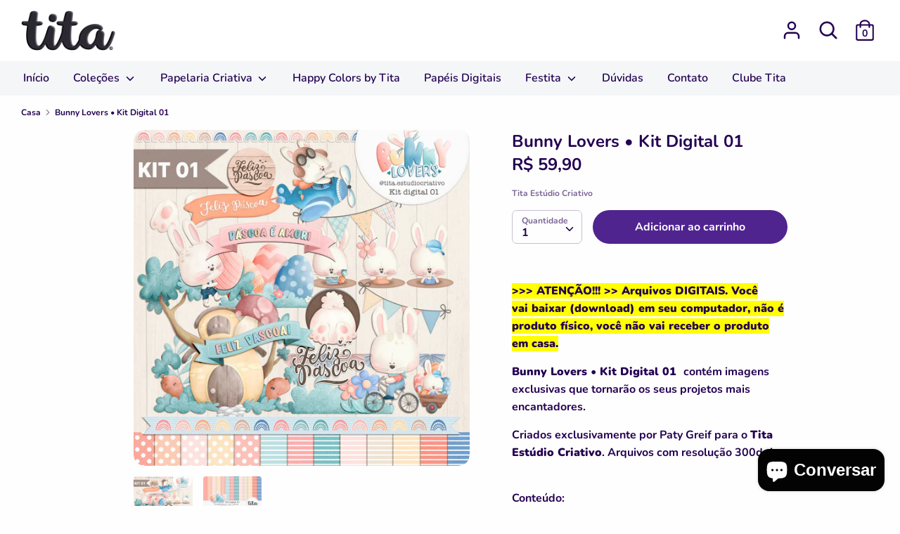

--- FILE ---
content_type: text/html; charset=utf-8
request_url: https://titaestudio.com.br/products/bunny-lovers-kit-digital-01
body_size: 30949
content:
<!doctype html>
<html class="no-js supports-no-cookies" lang="pt-BR">
<head>
  <!-- Boost 1.6.0 -->
  <meta charset="utf-8">
  <meta http-equiv="X-UA-Compatible" content="IE=edge">
  <meta name="viewport" content="width=device-width,initial-scale=1">
  <meta name="theme-color" content="#50248f">
  <link rel="canonical" href="https://titaestudio.com.br/products/bunny-lovers-kit-digital-01">

  
    <link rel="shortcut icon" href="//titaestudio.com.br/cdn/shop/files/t_32x32.png?v=1614296431" type="image/png">
  

  
  <title>
    Bunny Lovers • Kit Digital 01
    
    
    
      &ndash; Tita Estúdio Criativo
    
  </title>

  
    <meta name="description" content="&amp;gt;&amp;gt;&amp;gt; ATENÇÃO!!! &amp;gt;&amp;gt; Arquivos DIGITAIS. Você vai baixar (download) em seu computador, não é produto físico, você não vai receber o produto em casa. Bunny Lovers • Kit Digital 01  contém imagens exclusivas que tornarão os seus projetos mais encantadores.  Criados exclusivamente por Paty Greif para o Tita Est">
  

  




<meta property="og:site_name" content="Tita Estúdio Criativo">
<meta property="og:url" content="https://titaestudio.com.br/products/bunny-lovers-kit-digital-01">
<meta property="og:title" content="Bunny Lovers • Kit Digital 01">
<meta property="og:type" content="product">
<meta property="og:description" content="&amp;gt;&amp;gt;&amp;gt; ATENÇÃO!!! &amp;gt;&amp;gt; Arquivos DIGITAIS. Você vai baixar (download) em seu computador, não é produto físico, você não vai receber o produto em casa. Bunny Lovers • Kit Digital 01  contém imagens exclusivas que tornarão os seus projetos mais encantadores.  Criados exclusivamente por Paty Greif para o Tita Est">

  <meta property="og:price:amount" content="59,90">
  <meta property="og:price:currency" content="BRL">

<meta property="og:image" content="http://titaestudio.com.br/cdn/shop/products/WhatsAppImage2022-03-04at07.12.08_1200x1200.jpg?v=1646390874"><meta property="og:image" content="http://titaestudio.com.br/cdn/shop/products/tita_bunnyl_previewppkit01_1200x1200.jpg?v=1646390874">
<meta property="og:image:secure_url" content="https://titaestudio.com.br/cdn/shop/products/WhatsAppImage2022-03-04at07.12.08_1200x1200.jpg?v=1646390874"><meta property="og:image:secure_url" content="https://titaestudio.com.br/cdn/shop/products/tita_bunnyl_previewppkit01_1200x1200.jpg?v=1646390874">


<meta name="twitter:card" content="summary_large_image">
<meta name="twitter:title" content="Bunny Lovers • Kit Digital 01">
<meta name="twitter:description" content="&amp;gt;&amp;gt;&amp;gt; ATENÇÃO!!! &amp;gt;&amp;gt; Arquivos DIGITAIS. Você vai baixar (download) em seu computador, não é produto físico, você não vai receber o produto em casa. Bunny Lovers • Kit Digital 01  contém imagens exclusivas que tornarão os seus projetos mais encantadores.  Criados exclusivamente por Paty Greif para o Tita Est">


  <link href="//titaestudio.com.br/cdn/shop/t/4/assets/styles.css?v=10623625389338493611762436878" rel="stylesheet" type="text/css" media="all" />

  <script src="//titaestudio.com.br/cdn/shop/t/4/assets/jquery.v2.2.3.min.js?v=181943755327014212641594590936"></script>

  <script>
    document.documentElement.className = document.documentElement.className.replace('no-js', 'js');
    window.theme = window.theme || {};
    window.slate = window.slate || {};
    theme.jQuery = jQuery;
    theme.moneyFormat = "R$ {{amount_with_comma_separator}}",
    theme.strings = {
      addToCart: "Adicionar ao carrinho",
      unavailable: "Indisponível",
      addressError: "Não é possível localizar o endereço",
      addressNoResults: "Nenhum resultado para este endereço",
      addressQueryLimit: "Você excedeu a cota de uso da API do Google. Considere a atualização para um \u003ca href=\"https:\/\/developers.google.com\/maps\/premium\/usage-limits\"\u003ePlano Premium\u003c\/a\u003e.",
      authError: "Ocorreu um problema ao autenticar sua conta do Google Maps.",
      addingToCart: "Adicionando",
      addedToCart: "Adicionado",
      addedToCartPopupTitle: "Adicionado:",
      addedToCartPopupItems: "Quantidade",
      addedToCartPopupSubtotal: "Subtotal",
      addedToCartPopupGoToCart: "Finalizar pedido",
      cartTermsNotChecked: "Você deve concordar com os termos e condições antes de continuar.",
      searchLoading: "Carregando",
      searchMoreResults: "Ver todos os resultados",
      searchNoResults: "Nenhum resultado",
      priceFrom: "A partir de",
      quantityTooHigh: "Você só pode ter {{ quantity }} no seu carrinho",
      onSale: "Em promoção",
      soldOut: "Esgotado",
      unitPriceSeparator: " \/ ",
      close: "Perto",
      cart_shipping_calculator_hide_calculator: "Ocultar calculadora de envio",
      cart_shipping_calculator_title: "Obtenha estimativas de envio",
      cart_general_hide_note: "Ocultar instruções para o vendedor",
      cart_general_show_note: "Adicione instruções para o vendedor",
      previous: "Anterior",
      next: "Próxima"
    }
    theme.routes = {
      account_login_url: '/account/login',
      account_register_url: '/account/register',
      account_addresses_url: '/account/addresses',
      search_url: '/search',
      cart_url: '/cart',
      cart_add_url: '/cart/add',
      cart_change_url: '/cart/change',
      product_recommendations_url: '/recommendations/products'
    }
    theme.settings = {
      uniformProductGridImagesEnabled: false,
      soldLabelEnabled: true,
      saleLabelEnabled: true,
      gridShowVendor: false
    }
  </script>

  

  <!--[if (gt IE 9)|!(IE)]><!--><script src="//titaestudio.com.br/cdn/shop/t/4/assets/vendor.js?v=23503516627144206781594590940" defer="defer"></script><!--<![endif]-->
  <!--[if lt IE 9]><script src="//titaestudio.com.br/cdn/shop/t/4/assets/vendor.js?v=23503516627144206781594590940"></script><![endif]-->

  <!--[if (gt IE 9)|!(IE)]><!--><script src="//titaestudio.com.br/cdn/shop/t/4/assets/theme.js?v=18693002505897667661594590939" defer="defer"></script><!--<![endif]-->
  <!--[if lt IE 9]><script src="//titaestudio.com.br/cdn/shop/t/4/assets/theme.js?v=18693002505897667661594590939"></script><![endif]-->

  <script>window.performance && window.performance.mark && window.performance.mark('shopify.content_for_header.start');</script><meta name="google-site-verification" content="iEyLJHIc_ujmh9DChd57tX7jtjaMhlB-LcVR5aToChU">
<meta name="facebook-domain-verification" content="l3bms6o3q4ipth36l3hs12a4u8mf1h">
<meta id="shopify-digital-wallet" name="shopify-digital-wallet" content="/18592703/digital_wallets/dialog">
<meta name="shopify-checkout-api-token" content="e41e086854bb93e8cd954b98b12a9504">
<meta id="in-context-paypal-metadata" data-shop-id="18592703" data-venmo-supported="false" data-environment="production" data-locale="pt_BR" data-paypal-v4="true" data-currency="BRL">
<link rel="alternate" type="application/json+oembed" href="https://titaestudio.com.br/products/bunny-lovers-kit-digital-01.oembed">
<script async="async" src="/checkouts/internal/preloads.js?locale=pt-BR"></script>
<script id="shopify-features" type="application/json">{"accessToken":"e41e086854bb93e8cd954b98b12a9504","betas":["rich-media-storefront-analytics"],"domain":"titaestudio.com.br","predictiveSearch":true,"shopId":18592703,"locale":"pt-br"}</script>
<script>var Shopify = Shopify || {};
Shopify.shop = "tita-estudio-criativo.myshopify.com";
Shopify.locale = "pt-BR";
Shopify.currency = {"active":"BRL","rate":"1.0"};
Shopify.country = "BR";
Shopify.theme = {"name":"Boost","id":104656928924,"schema_name":"Boost","schema_version":"1.6.0","theme_store_id":863,"role":"main"};
Shopify.theme.handle = "null";
Shopify.theme.style = {"id":null,"handle":null};
Shopify.cdnHost = "titaestudio.com.br/cdn";
Shopify.routes = Shopify.routes || {};
Shopify.routes.root = "/";</script>
<script type="module">!function(o){(o.Shopify=o.Shopify||{}).modules=!0}(window);</script>
<script>!function(o){function n(){var o=[];function n(){o.push(Array.prototype.slice.apply(arguments))}return n.q=o,n}var t=o.Shopify=o.Shopify||{};t.loadFeatures=n(),t.autoloadFeatures=n()}(window);</script>
<script id="shop-js-analytics" type="application/json">{"pageType":"product"}</script>
<script defer="defer" async type="module" src="//titaestudio.com.br/cdn/shopifycloud/shop-js/modules/v2/client.init-shop-cart-sync_Rd2MozZh.pt-BR.esm.js"></script>
<script defer="defer" async type="module" src="//titaestudio.com.br/cdn/shopifycloud/shop-js/modules/v2/chunk.common_Bl7cq5VU.esm.js"></script>
<script type="module">
  await import("//titaestudio.com.br/cdn/shopifycloud/shop-js/modules/v2/client.init-shop-cart-sync_Rd2MozZh.pt-BR.esm.js");
await import("//titaestudio.com.br/cdn/shopifycloud/shop-js/modules/v2/chunk.common_Bl7cq5VU.esm.js");

  window.Shopify.SignInWithShop?.initShopCartSync?.({"fedCMEnabled":true,"windoidEnabled":true});

</script>
<script>(function() {
  var isLoaded = false;
  function asyncLoad() {
    if (isLoaded) return;
    isLoaded = true;
    var urls = ["https:\/\/chimpstatic.com\/mcjs-connected\/js\/users\/c2550a23360c1355ffa7cf73f\/cab6bc283dd92eafc5733b730.js?shop=tita-estudio-criativo.myshopify.com","https:\/\/a.mailmunch.co\/widgets\/site-376009-355660caaed2a53b38e7b6fe052674d1fba1ad75.js?shop=tita-estudio-criativo.myshopify.com"];
    for (var i = 0; i < urls.length; i++) {
      var s = document.createElement('script');
      s.type = 'text/javascript';
      s.async = true;
      s.src = urls[i];
      var x = document.getElementsByTagName('script')[0];
      x.parentNode.insertBefore(s, x);
    }
  };
  if(window.attachEvent) {
    window.attachEvent('onload', asyncLoad);
  } else {
    window.addEventListener('load', asyncLoad, false);
  }
})();</script>
<script id="__st">var __st={"a":18592703,"offset":-10800,"reqid":"45584dd5-6a2a-4bf3-a5fc-58809b8976af-1768702874","pageurl":"titaestudio.com.br\/products\/bunny-lovers-kit-digital-01","u":"4116d271f53c","p":"product","rtyp":"product","rid":7617713537255};</script>
<script>window.ShopifyPaypalV4VisibilityTracking = true;</script>
<script id="captcha-bootstrap">!function(){'use strict';const t='contact',e='account',n='new_comment',o=[[t,t],['blogs',n],['comments',n],[t,'customer']],c=[[e,'customer_login'],[e,'guest_login'],[e,'recover_customer_password'],[e,'create_customer']],r=t=>t.map((([t,e])=>`form[action*='/${t}']:not([data-nocaptcha='true']) input[name='form_type'][value='${e}']`)).join(','),a=t=>()=>t?[...document.querySelectorAll(t)].map((t=>t.form)):[];function s(){const t=[...o],e=r(t);return a(e)}const i='password',u='form_key',d=['recaptcha-v3-token','g-recaptcha-response','h-captcha-response',i],f=()=>{try{return window.sessionStorage}catch{return}},m='__shopify_v',_=t=>t.elements[u];function p(t,e,n=!1){try{const o=window.sessionStorage,c=JSON.parse(o.getItem(e)),{data:r}=function(t){const{data:e,action:n}=t;return t[m]||n?{data:e,action:n}:{data:t,action:n}}(c);for(const[e,n]of Object.entries(r))t.elements[e]&&(t.elements[e].value=n);n&&o.removeItem(e)}catch(o){console.error('form repopulation failed',{error:o})}}const l='form_type',E='cptcha';function T(t){t.dataset[E]=!0}const w=window,h=w.document,L='Shopify',v='ce_forms',y='captcha';let A=!1;((t,e)=>{const n=(g='f06e6c50-85a8-45c8-87d0-21a2b65856fe',I='https://cdn.shopify.com/shopifycloud/storefront-forms-hcaptcha/ce_storefront_forms_captcha_hcaptcha.v1.5.2.iife.js',D={infoText:'Protegido por hCaptcha',privacyText:'Privacidade',termsText:'Termos'},(t,e,n)=>{const o=w[L][v],c=o.bindForm;if(c)return c(t,g,e,D).then(n);var r;o.q.push([[t,g,e,D],n]),r=I,A||(h.body.append(Object.assign(h.createElement('script'),{id:'captcha-provider',async:!0,src:r})),A=!0)});var g,I,D;w[L]=w[L]||{},w[L][v]=w[L][v]||{},w[L][v].q=[],w[L][y]=w[L][y]||{},w[L][y].protect=function(t,e){n(t,void 0,e),T(t)},Object.freeze(w[L][y]),function(t,e,n,w,h,L){const[v,y,A,g]=function(t,e,n){const i=e?o:[],u=t?c:[],d=[...i,...u],f=r(d),m=r(i),_=r(d.filter((([t,e])=>n.includes(e))));return[a(f),a(m),a(_),s()]}(w,h,L),I=t=>{const e=t.target;return e instanceof HTMLFormElement?e:e&&e.form},D=t=>v().includes(t);t.addEventListener('submit',(t=>{const e=I(t);if(!e)return;const n=D(e)&&!e.dataset.hcaptchaBound&&!e.dataset.recaptchaBound,o=_(e),c=g().includes(e)&&(!o||!o.value);(n||c)&&t.preventDefault(),c&&!n&&(function(t){try{if(!f())return;!function(t){const e=f();if(!e)return;const n=_(t);if(!n)return;const o=n.value;o&&e.removeItem(o)}(t);const e=Array.from(Array(32),(()=>Math.random().toString(36)[2])).join('');!function(t,e){_(t)||t.append(Object.assign(document.createElement('input'),{type:'hidden',name:u})),t.elements[u].value=e}(t,e),function(t,e){const n=f();if(!n)return;const o=[...t.querySelectorAll(`input[type='${i}']`)].map((({name:t})=>t)),c=[...d,...o],r={};for(const[a,s]of new FormData(t).entries())c.includes(a)||(r[a]=s);n.setItem(e,JSON.stringify({[m]:1,action:t.action,data:r}))}(t,e)}catch(e){console.error('failed to persist form',e)}}(e),e.submit())}));const S=(t,e)=>{t&&!t.dataset[E]&&(n(t,e.some((e=>e===t))),T(t))};for(const o of['focusin','change'])t.addEventListener(o,(t=>{const e=I(t);D(e)&&S(e,y())}));const B=e.get('form_key'),M=e.get(l),P=B&&M;t.addEventListener('DOMContentLoaded',(()=>{const t=y();if(P)for(const e of t)e.elements[l].value===M&&p(e,B);[...new Set([...A(),...v().filter((t=>'true'===t.dataset.shopifyCaptcha))])].forEach((e=>S(e,t)))}))}(h,new URLSearchParams(w.location.search),n,t,e,['guest_login'])})(!0,!0)}();</script>
<script integrity="sha256-4kQ18oKyAcykRKYeNunJcIwy7WH5gtpwJnB7kiuLZ1E=" data-source-attribution="shopify.loadfeatures" defer="defer" src="//titaestudio.com.br/cdn/shopifycloud/storefront/assets/storefront/load_feature-a0a9edcb.js" crossorigin="anonymous"></script>
<script data-source-attribution="shopify.dynamic_checkout.dynamic.init">var Shopify=Shopify||{};Shopify.PaymentButton=Shopify.PaymentButton||{isStorefrontPortableWallets:!0,init:function(){window.Shopify.PaymentButton.init=function(){};var t=document.createElement("script");t.src="https://titaestudio.com.br/cdn/shopifycloud/portable-wallets/latest/portable-wallets.pt-br.js",t.type="module",document.head.appendChild(t)}};
</script>
<script data-source-attribution="shopify.dynamic_checkout.buyer_consent">
  function portableWalletsHideBuyerConsent(e){var t=document.getElementById("shopify-buyer-consent"),n=document.getElementById("shopify-subscription-policy-button");t&&n&&(t.classList.add("hidden"),t.setAttribute("aria-hidden","true"),n.removeEventListener("click",e))}function portableWalletsShowBuyerConsent(e){var t=document.getElementById("shopify-buyer-consent"),n=document.getElementById("shopify-subscription-policy-button");t&&n&&(t.classList.remove("hidden"),t.removeAttribute("aria-hidden"),n.addEventListener("click",e))}window.Shopify?.PaymentButton&&(window.Shopify.PaymentButton.hideBuyerConsent=portableWalletsHideBuyerConsent,window.Shopify.PaymentButton.showBuyerConsent=portableWalletsShowBuyerConsent);
</script>
<script data-source-attribution="shopify.dynamic_checkout.cart.bootstrap">document.addEventListener("DOMContentLoaded",(function(){function t(){return document.querySelector("shopify-accelerated-checkout-cart, shopify-accelerated-checkout")}if(t())Shopify.PaymentButton.init();else{new MutationObserver((function(e,n){t()&&(Shopify.PaymentButton.init(),n.disconnect())})).observe(document.body,{childList:!0,subtree:!0})}}));
</script>
<link id="shopify-accelerated-checkout-styles" rel="stylesheet" media="screen" href="https://titaestudio.com.br/cdn/shopifycloud/portable-wallets/latest/accelerated-checkout-backwards-compat.css" crossorigin="anonymous">
<style id="shopify-accelerated-checkout-cart">
        #shopify-buyer-consent {
  margin-top: 1em;
  display: inline-block;
  width: 100%;
}

#shopify-buyer-consent.hidden {
  display: none;
}

#shopify-subscription-policy-button {
  background: none;
  border: none;
  padding: 0;
  text-decoration: underline;
  font-size: inherit;
  cursor: pointer;
}

#shopify-subscription-policy-button::before {
  box-shadow: none;
}

      </style>
<script id="sections-script" data-sections="product-recommendations" defer="defer" src="//titaestudio.com.br/cdn/shop/t/4/compiled_assets/scripts.js?5004"></script>
<script>window.performance && window.performance.mark && window.performance.mark('shopify.content_for_header.end');</script>

  <!-- "snippets/shogun-head.liquid" was not rendered, the associated app was uninstalled -->
<script src="https://cdn.shopify.com/extensions/7bc9bb47-adfa-4267-963e-cadee5096caf/inbox-1252/assets/inbox-chat-loader.js" type="text/javascript" defer="defer"></script>
<link href="https://monorail-edge.shopifysvc.com" rel="dns-prefetch">
<script>(function(){if ("sendBeacon" in navigator && "performance" in window) {try {var session_token_from_headers = performance.getEntriesByType('navigation')[0].serverTiming.find(x => x.name == '_s').description;} catch {var session_token_from_headers = undefined;}var session_cookie_matches = document.cookie.match(/_shopify_s=([^;]*)/);var session_token_from_cookie = session_cookie_matches && session_cookie_matches.length === 2 ? session_cookie_matches[1] : "";var session_token = session_token_from_headers || session_token_from_cookie || "";function handle_abandonment_event(e) {var entries = performance.getEntries().filter(function(entry) {return /monorail-edge.shopifysvc.com/.test(entry.name);});if (!window.abandonment_tracked && entries.length === 0) {window.abandonment_tracked = true;var currentMs = Date.now();var navigation_start = performance.timing.navigationStart;var payload = {shop_id: 18592703,url: window.location.href,navigation_start,duration: currentMs - navigation_start,session_token,page_type: "product"};window.navigator.sendBeacon("https://monorail-edge.shopifysvc.com/v1/produce", JSON.stringify({schema_id: "online_store_buyer_site_abandonment/1.1",payload: payload,metadata: {event_created_at_ms: currentMs,event_sent_at_ms: currentMs}}));}}window.addEventListener('pagehide', handle_abandonment_event);}}());</script>
<script id="web-pixels-manager-setup">(function e(e,d,r,n,o){if(void 0===o&&(o={}),!Boolean(null===(a=null===(i=window.Shopify)||void 0===i?void 0:i.analytics)||void 0===a?void 0:a.replayQueue)){var i,a;window.Shopify=window.Shopify||{};var t=window.Shopify;t.analytics=t.analytics||{};var s=t.analytics;s.replayQueue=[],s.publish=function(e,d,r){return s.replayQueue.push([e,d,r]),!0};try{self.performance.mark("wpm:start")}catch(e){}var l=function(){var e={modern:/Edge?\/(1{2}[4-9]|1[2-9]\d|[2-9]\d{2}|\d{4,})\.\d+(\.\d+|)|Firefox\/(1{2}[4-9]|1[2-9]\d|[2-9]\d{2}|\d{4,})\.\d+(\.\d+|)|Chrom(ium|e)\/(9{2}|\d{3,})\.\d+(\.\d+|)|(Maci|X1{2}).+ Version\/(15\.\d+|(1[6-9]|[2-9]\d|\d{3,})\.\d+)([,.]\d+|)( \(\w+\)|)( Mobile\/\w+|) Safari\/|Chrome.+OPR\/(9{2}|\d{3,})\.\d+\.\d+|(CPU[ +]OS|iPhone[ +]OS|CPU[ +]iPhone|CPU IPhone OS|CPU iPad OS)[ +]+(15[._]\d+|(1[6-9]|[2-9]\d|\d{3,})[._]\d+)([._]\d+|)|Android:?[ /-](13[3-9]|1[4-9]\d|[2-9]\d{2}|\d{4,})(\.\d+|)(\.\d+|)|Android.+Firefox\/(13[5-9]|1[4-9]\d|[2-9]\d{2}|\d{4,})\.\d+(\.\d+|)|Android.+Chrom(ium|e)\/(13[3-9]|1[4-9]\d|[2-9]\d{2}|\d{4,})\.\d+(\.\d+|)|SamsungBrowser\/([2-9]\d|\d{3,})\.\d+/,legacy:/Edge?\/(1[6-9]|[2-9]\d|\d{3,})\.\d+(\.\d+|)|Firefox\/(5[4-9]|[6-9]\d|\d{3,})\.\d+(\.\d+|)|Chrom(ium|e)\/(5[1-9]|[6-9]\d|\d{3,})\.\d+(\.\d+|)([\d.]+$|.*Safari\/(?![\d.]+ Edge\/[\d.]+$))|(Maci|X1{2}).+ Version\/(10\.\d+|(1[1-9]|[2-9]\d|\d{3,})\.\d+)([,.]\d+|)( \(\w+\)|)( Mobile\/\w+|) Safari\/|Chrome.+OPR\/(3[89]|[4-9]\d|\d{3,})\.\d+\.\d+|(CPU[ +]OS|iPhone[ +]OS|CPU[ +]iPhone|CPU IPhone OS|CPU iPad OS)[ +]+(10[._]\d+|(1[1-9]|[2-9]\d|\d{3,})[._]\d+)([._]\d+|)|Android:?[ /-](13[3-9]|1[4-9]\d|[2-9]\d{2}|\d{4,})(\.\d+|)(\.\d+|)|Mobile Safari.+OPR\/([89]\d|\d{3,})\.\d+\.\d+|Android.+Firefox\/(13[5-9]|1[4-9]\d|[2-9]\d{2}|\d{4,})\.\d+(\.\d+|)|Android.+Chrom(ium|e)\/(13[3-9]|1[4-9]\d|[2-9]\d{2}|\d{4,})\.\d+(\.\d+|)|Android.+(UC? ?Browser|UCWEB|U3)[ /]?(15\.([5-9]|\d{2,})|(1[6-9]|[2-9]\d|\d{3,})\.\d+)\.\d+|SamsungBrowser\/(5\.\d+|([6-9]|\d{2,})\.\d+)|Android.+MQ{2}Browser\/(14(\.(9|\d{2,})|)|(1[5-9]|[2-9]\d|\d{3,})(\.\d+|))(\.\d+|)|K[Aa][Ii]OS\/(3\.\d+|([4-9]|\d{2,})\.\d+)(\.\d+|)/},d=e.modern,r=e.legacy,n=navigator.userAgent;return n.match(d)?"modern":n.match(r)?"legacy":"unknown"}(),u="modern"===l?"modern":"legacy",c=(null!=n?n:{modern:"",legacy:""})[u],f=function(e){return[e.baseUrl,"/wpm","/b",e.hashVersion,"modern"===e.buildTarget?"m":"l",".js"].join("")}({baseUrl:d,hashVersion:r,buildTarget:u}),m=function(e){var d=e.version,r=e.bundleTarget,n=e.surface,o=e.pageUrl,i=e.monorailEndpoint;return{emit:function(e){var a=e.status,t=e.errorMsg,s=(new Date).getTime(),l=JSON.stringify({metadata:{event_sent_at_ms:s},events:[{schema_id:"web_pixels_manager_load/3.1",payload:{version:d,bundle_target:r,page_url:o,status:a,surface:n,error_msg:t},metadata:{event_created_at_ms:s}}]});if(!i)return console&&console.warn&&console.warn("[Web Pixels Manager] No Monorail endpoint provided, skipping logging."),!1;try{return self.navigator.sendBeacon.bind(self.navigator)(i,l)}catch(e){}var u=new XMLHttpRequest;try{return u.open("POST",i,!0),u.setRequestHeader("Content-Type","text/plain"),u.send(l),!0}catch(e){return console&&console.warn&&console.warn("[Web Pixels Manager] Got an unhandled error while logging to Monorail."),!1}}}}({version:r,bundleTarget:l,surface:e.surface,pageUrl:self.location.href,monorailEndpoint:e.monorailEndpoint});try{o.browserTarget=l,function(e){var d=e.src,r=e.async,n=void 0===r||r,o=e.onload,i=e.onerror,a=e.sri,t=e.scriptDataAttributes,s=void 0===t?{}:t,l=document.createElement("script"),u=document.querySelector("head"),c=document.querySelector("body");if(l.async=n,l.src=d,a&&(l.integrity=a,l.crossOrigin="anonymous"),s)for(var f in s)if(Object.prototype.hasOwnProperty.call(s,f))try{l.dataset[f]=s[f]}catch(e){}if(o&&l.addEventListener("load",o),i&&l.addEventListener("error",i),u)u.appendChild(l);else{if(!c)throw new Error("Did not find a head or body element to append the script");c.appendChild(l)}}({src:f,async:!0,onload:function(){if(!function(){var e,d;return Boolean(null===(d=null===(e=window.Shopify)||void 0===e?void 0:e.analytics)||void 0===d?void 0:d.initialized)}()){var d=window.webPixelsManager.init(e)||void 0;if(d){var r=window.Shopify.analytics;r.replayQueue.forEach((function(e){var r=e[0],n=e[1],o=e[2];d.publishCustomEvent(r,n,o)})),r.replayQueue=[],r.publish=d.publishCustomEvent,r.visitor=d.visitor,r.initialized=!0}}},onerror:function(){return m.emit({status:"failed",errorMsg:"".concat(f," has failed to load")})},sri:function(e){var d=/^sha384-[A-Za-z0-9+/=]+$/;return"string"==typeof e&&d.test(e)}(c)?c:"",scriptDataAttributes:o}),m.emit({status:"loading"})}catch(e){m.emit({status:"failed",errorMsg:(null==e?void 0:e.message)||"Unknown error"})}}})({shopId: 18592703,storefrontBaseUrl: "https://titaestudio.com.br",extensionsBaseUrl: "https://extensions.shopifycdn.com/cdn/shopifycloud/web-pixels-manager",monorailEndpoint: "https://monorail-edge.shopifysvc.com/unstable/produce_batch",surface: "storefront-renderer",enabledBetaFlags: ["2dca8a86"],webPixelsConfigList: [{"id":"751206631","configuration":"{\"pixel_id\":\"1094353364285345\",\"pixel_type\":\"facebook_pixel\"}","eventPayloadVersion":"v1","runtimeContext":"OPEN","scriptVersion":"ca16bc87fe92b6042fbaa3acc2fbdaa6","type":"APP","apiClientId":2329312,"privacyPurposes":["ANALYTICS","MARKETING","SALE_OF_DATA"],"dataSharingAdjustments":{"protectedCustomerApprovalScopes":["read_customer_address","read_customer_email","read_customer_name","read_customer_personal_data","read_customer_phone"]}},{"id":"751173863","configuration":"{\"config\":\"{\\\"google_tag_ids\\\":[\\\"G-JFYF17DXBG\\\",\\\"GT-TXZPZSW9\\\"],\\\"target_country\\\":\\\"BR\\\",\\\"gtag_events\\\":[{\\\"type\\\":\\\"search\\\",\\\"action_label\\\":\\\"G-JFYF17DXBG\\\"},{\\\"type\\\":\\\"begin_checkout\\\",\\\"action_label\\\":\\\"G-JFYF17DXBG\\\"},{\\\"type\\\":\\\"view_item\\\",\\\"action_label\\\":[\\\"G-JFYF17DXBG\\\",\\\"MC-GC33NWMH2F\\\"]},{\\\"type\\\":\\\"purchase\\\",\\\"action_label\\\":[\\\"G-JFYF17DXBG\\\",\\\"MC-GC33NWMH2F\\\"]},{\\\"type\\\":\\\"page_view\\\",\\\"action_label\\\":[\\\"G-JFYF17DXBG\\\",\\\"MC-GC33NWMH2F\\\"]},{\\\"type\\\":\\\"add_payment_info\\\",\\\"action_label\\\":\\\"G-JFYF17DXBG\\\"},{\\\"type\\\":\\\"add_to_cart\\\",\\\"action_label\\\":\\\"G-JFYF17DXBG\\\"}],\\\"enable_monitoring_mode\\\":false}\"}","eventPayloadVersion":"v1","runtimeContext":"OPEN","scriptVersion":"b2a88bafab3e21179ed38636efcd8a93","type":"APP","apiClientId":1780363,"privacyPurposes":[],"dataSharingAdjustments":{"protectedCustomerApprovalScopes":["read_customer_address","read_customer_email","read_customer_name","read_customer_personal_data","read_customer_phone"]}},{"id":"shopify-app-pixel","configuration":"{}","eventPayloadVersion":"v1","runtimeContext":"STRICT","scriptVersion":"0450","apiClientId":"shopify-pixel","type":"APP","privacyPurposes":["ANALYTICS","MARKETING"]},{"id":"shopify-custom-pixel","eventPayloadVersion":"v1","runtimeContext":"LAX","scriptVersion":"0450","apiClientId":"shopify-pixel","type":"CUSTOM","privacyPurposes":["ANALYTICS","MARKETING"]}],isMerchantRequest: false,initData: {"shop":{"name":"Tita Estúdio Criativo","paymentSettings":{"currencyCode":"BRL"},"myshopifyDomain":"tita-estudio-criativo.myshopify.com","countryCode":"BR","storefrontUrl":"https:\/\/titaestudio.com.br"},"customer":null,"cart":null,"checkout":null,"productVariants":[{"price":{"amount":59.9,"currencyCode":"BRL"},"product":{"title":"Bunny Lovers • Kit Digital 01","vendor":"Tita Estúdio Criativo","id":"7617713537255","untranslatedTitle":"Bunny Lovers • Kit Digital 01","url":"\/products\/bunny-lovers-kit-digital-01","type":""},"id":"42615685513447","image":{"src":"\/\/titaestudio.com.br\/cdn\/shop\/products\/WhatsAppImage2022-03-04at07.12.08.jpg?v=1646390874"},"sku":"","title":"Default Title","untranslatedTitle":"Default Title"}],"purchasingCompany":null},},"https://titaestudio.com.br/cdn","fcfee988w5aeb613cpc8e4bc33m6693e112",{"modern":"","legacy":""},{"shopId":"18592703","storefrontBaseUrl":"https:\/\/titaestudio.com.br","extensionBaseUrl":"https:\/\/extensions.shopifycdn.com\/cdn\/shopifycloud\/web-pixels-manager","surface":"storefront-renderer","enabledBetaFlags":"[\"2dca8a86\"]","isMerchantRequest":"false","hashVersion":"fcfee988w5aeb613cpc8e4bc33m6693e112","publish":"custom","events":"[[\"page_viewed\",{}],[\"product_viewed\",{\"productVariant\":{\"price\":{\"amount\":59.9,\"currencyCode\":\"BRL\"},\"product\":{\"title\":\"Bunny Lovers • Kit Digital 01\",\"vendor\":\"Tita Estúdio Criativo\",\"id\":\"7617713537255\",\"untranslatedTitle\":\"Bunny Lovers • Kit Digital 01\",\"url\":\"\/products\/bunny-lovers-kit-digital-01\",\"type\":\"\"},\"id\":\"42615685513447\",\"image\":{\"src\":\"\/\/titaestudio.com.br\/cdn\/shop\/products\/WhatsAppImage2022-03-04at07.12.08.jpg?v=1646390874\"},\"sku\":\"\",\"title\":\"Default Title\",\"untranslatedTitle\":\"Default Title\"}}]]"});</script><script>
  window.ShopifyAnalytics = window.ShopifyAnalytics || {};
  window.ShopifyAnalytics.meta = window.ShopifyAnalytics.meta || {};
  window.ShopifyAnalytics.meta.currency = 'BRL';
  var meta = {"product":{"id":7617713537255,"gid":"gid:\/\/shopify\/Product\/7617713537255","vendor":"Tita Estúdio Criativo","type":"","handle":"bunny-lovers-kit-digital-01","variants":[{"id":42615685513447,"price":5990,"name":"Bunny Lovers • Kit Digital 01","public_title":null,"sku":""}],"remote":false},"page":{"pageType":"product","resourceType":"product","resourceId":7617713537255,"requestId":"45584dd5-6a2a-4bf3-a5fc-58809b8976af-1768702874"}};
  for (var attr in meta) {
    window.ShopifyAnalytics.meta[attr] = meta[attr];
  }
</script>
<script class="analytics">
  (function () {
    var customDocumentWrite = function(content) {
      var jquery = null;

      if (window.jQuery) {
        jquery = window.jQuery;
      } else if (window.Checkout && window.Checkout.$) {
        jquery = window.Checkout.$;
      }

      if (jquery) {
        jquery('body').append(content);
      }
    };

    var hasLoggedConversion = function(token) {
      if (token) {
        return document.cookie.indexOf('loggedConversion=' + token) !== -1;
      }
      return false;
    }

    var setCookieIfConversion = function(token) {
      if (token) {
        var twoMonthsFromNow = new Date(Date.now());
        twoMonthsFromNow.setMonth(twoMonthsFromNow.getMonth() + 2);

        document.cookie = 'loggedConversion=' + token + '; expires=' + twoMonthsFromNow;
      }
    }

    var trekkie = window.ShopifyAnalytics.lib = window.trekkie = window.trekkie || [];
    if (trekkie.integrations) {
      return;
    }
    trekkie.methods = [
      'identify',
      'page',
      'ready',
      'track',
      'trackForm',
      'trackLink'
    ];
    trekkie.factory = function(method) {
      return function() {
        var args = Array.prototype.slice.call(arguments);
        args.unshift(method);
        trekkie.push(args);
        return trekkie;
      };
    };
    for (var i = 0; i < trekkie.methods.length; i++) {
      var key = trekkie.methods[i];
      trekkie[key] = trekkie.factory(key);
    }
    trekkie.load = function(config) {
      trekkie.config = config || {};
      trekkie.config.initialDocumentCookie = document.cookie;
      var first = document.getElementsByTagName('script')[0];
      var script = document.createElement('script');
      script.type = 'text/javascript';
      script.onerror = function(e) {
        var scriptFallback = document.createElement('script');
        scriptFallback.type = 'text/javascript';
        scriptFallback.onerror = function(error) {
                var Monorail = {
      produce: function produce(monorailDomain, schemaId, payload) {
        var currentMs = new Date().getTime();
        var event = {
          schema_id: schemaId,
          payload: payload,
          metadata: {
            event_created_at_ms: currentMs,
            event_sent_at_ms: currentMs
          }
        };
        return Monorail.sendRequest("https://" + monorailDomain + "/v1/produce", JSON.stringify(event));
      },
      sendRequest: function sendRequest(endpointUrl, payload) {
        // Try the sendBeacon API
        if (window && window.navigator && typeof window.navigator.sendBeacon === 'function' && typeof window.Blob === 'function' && !Monorail.isIos12()) {
          var blobData = new window.Blob([payload], {
            type: 'text/plain'
          });

          if (window.navigator.sendBeacon(endpointUrl, blobData)) {
            return true;
          } // sendBeacon was not successful

        } // XHR beacon

        var xhr = new XMLHttpRequest();

        try {
          xhr.open('POST', endpointUrl);
          xhr.setRequestHeader('Content-Type', 'text/plain');
          xhr.send(payload);
        } catch (e) {
          console.log(e);
        }

        return false;
      },
      isIos12: function isIos12() {
        return window.navigator.userAgent.lastIndexOf('iPhone; CPU iPhone OS 12_') !== -1 || window.navigator.userAgent.lastIndexOf('iPad; CPU OS 12_') !== -1;
      }
    };
    Monorail.produce('monorail-edge.shopifysvc.com',
      'trekkie_storefront_load_errors/1.1',
      {shop_id: 18592703,
      theme_id: 104656928924,
      app_name: "storefront",
      context_url: window.location.href,
      source_url: "//titaestudio.com.br/cdn/s/trekkie.storefront.cd680fe47e6c39ca5d5df5f0a32d569bc48c0f27.min.js"});

        };
        scriptFallback.async = true;
        scriptFallback.src = '//titaestudio.com.br/cdn/s/trekkie.storefront.cd680fe47e6c39ca5d5df5f0a32d569bc48c0f27.min.js';
        first.parentNode.insertBefore(scriptFallback, first);
      };
      script.async = true;
      script.src = '//titaestudio.com.br/cdn/s/trekkie.storefront.cd680fe47e6c39ca5d5df5f0a32d569bc48c0f27.min.js';
      first.parentNode.insertBefore(script, first);
    };
    trekkie.load(
      {"Trekkie":{"appName":"storefront","development":false,"defaultAttributes":{"shopId":18592703,"isMerchantRequest":null,"themeId":104656928924,"themeCityHash":"10848844318469277687","contentLanguage":"pt-BR","currency":"BRL","eventMetadataId":"2ee196b9-c776-4c09-a224-2c26406aca0d"},"isServerSideCookieWritingEnabled":true,"monorailRegion":"shop_domain","enabledBetaFlags":["65f19447"]},"Session Attribution":{},"S2S":{"facebookCapiEnabled":true,"source":"trekkie-storefront-renderer","apiClientId":580111}}
    );

    var loaded = false;
    trekkie.ready(function() {
      if (loaded) return;
      loaded = true;

      window.ShopifyAnalytics.lib = window.trekkie;

      var originalDocumentWrite = document.write;
      document.write = customDocumentWrite;
      try { window.ShopifyAnalytics.merchantGoogleAnalytics.call(this); } catch(error) {};
      document.write = originalDocumentWrite;

      window.ShopifyAnalytics.lib.page(null,{"pageType":"product","resourceType":"product","resourceId":7617713537255,"requestId":"45584dd5-6a2a-4bf3-a5fc-58809b8976af-1768702874","shopifyEmitted":true});

      var match = window.location.pathname.match(/checkouts\/(.+)\/(thank_you|post_purchase)/)
      var token = match? match[1]: undefined;
      if (!hasLoggedConversion(token)) {
        setCookieIfConversion(token);
        window.ShopifyAnalytics.lib.track("Viewed Product",{"currency":"BRL","variantId":42615685513447,"productId":7617713537255,"productGid":"gid:\/\/shopify\/Product\/7617713537255","name":"Bunny Lovers • Kit Digital 01","price":"59.90","sku":"","brand":"Tita Estúdio Criativo","variant":null,"category":"","nonInteraction":true,"remote":false},undefined,undefined,{"shopifyEmitted":true});
      window.ShopifyAnalytics.lib.track("monorail:\/\/trekkie_storefront_viewed_product\/1.1",{"currency":"BRL","variantId":42615685513447,"productId":7617713537255,"productGid":"gid:\/\/shopify\/Product\/7617713537255","name":"Bunny Lovers • Kit Digital 01","price":"59.90","sku":"","brand":"Tita Estúdio Criativo","variant":null,"category":"","nonInteraction":true,"remote":false,"referer":"https:\/\/titaestudio.com.br\/products\/bunny-lovers-kit-digital-01"});
      }
    });


        var eventsListenerScript = document.createElement('script');
        eventsListenerScript.async = true;
        eventsListenerScript.src = "//titaestudio.com.br/cdn/shopifycloud/storefront/assets/shop_events_listener-3da45d37.js";
        document.getElementsByTagName('head')[0].appendChild(eventsListenerScript);

})();</script>
<script
  defer
  src="https://titaestudio.com.br/cdn/shopifycloud/perf-kit/shopify-perf-kit-3.0.4.min.js"
  data-application="storefront-renderer"
  data-shop-id="18592703"
  data-render-region="gcp-us-central1"
  data-page-type="product"
  data-theme-instance-id="104656928924"
  data-theme-name="Boost"
  data-theme-version="1.6.0"
  data-monorail-region="shop_domain"
  data-resource-timing-sampling-rate="10"
  data-shs="true"
  data-shs-beacon="true"
  data-shs-export-with-fetch="true"
  data-shs-logs-sample-rate="1"
  data-shs-beacon-endpoint="https://titaestudio.com.br/api/collect"
></script>
</head>

<body id="bunny-lovers-kit-digital-01" class="template-product">

  <a class="in-page-link visually-hidden skip-link" href="#MainContent">Pular para o conteúdo</a>

  <div id="shopify-section-header" class="shopify-section"><style>
  
    .store-logo--image {
      width: 150px;
    }
  
</style><div class="site-header docking-header" data-section-id="header" data-section-type="header" role="banner">

    

    <header class="header-content container">
      <div class="page-header page-width">

        <!-- LOGO / STORE NAME --><div class="h1 store-logo store-logo--image" itemscope itemtype="http://schema.org/Organization"><!-- DESKTOP LOGO -->
  <a href="/" itemprop="url" class="desktop-logo site-logo site-header__logo-image"><img src="//titaestudio.com.br/cdn/shop/files/Logopretagil_ae9c5e5c-2231-4d19-9946-f9596c5a3654_300x.png?v=1614296430"
          alt="Tita Estúdio Criativo"
          itemprop="logo"></a>

  <!-- MOBILE LOGO -->
  <a href="/" itemprop="url" class="mobile-logo site-logo site-header__logo-image"><img src="//titaestudio.com.br/cdn/shop/files/Logopretagil_ae9c5e5c-2231-4d19-9946-f9596c5a3654_300x.png?v=1614296430"
          alt="Tita Estúdio Criativo"
          itemprop="logo"></a></div>

        
        <div class="docked-mobile-navigation-container">
        <div class="docked-mobile-navigation-container__inner">
        

        <div class="utils relative">
          <!-- MOBILE BURGER -->
          <button class="btn btn--plain burger-icon feather-icon js-mobile-menu-icon hide-for-search" aria-label="Alternar menu">
            <svg aria-hidden="true" focusable="false" role="presentation" class="icon feather-menu" viewBox="0 0 24 24"><path d="M3 12h18M3 6h18M3 18h18"/></svg>
          </button>

          <!-- DESKTOP SEARCH -->
          
<!-- CURRENCY CONVERTER -->
            <div class="utils__item utils__item--currency header-localization header-localization--desktop hide-for-search">
              <form method="post" action="/localization" id="localization_form_desktop-header" accept-charset="UTF-8" class="selectors-form" enctype="multipart/form-data"><input type="hidden" name="form_type" value="localization" /><input type="hidden" name="utf8" value="✓" /><input type="hidden" name="_method" value="put" /><input type="hidden" name="return_to" value="/products/bunny-lovers-kit-digital-01" /></form>
            </div><!-- ACCOUNT -->
          
            <div class="utils__item customer-account hide-for-search">
              <a href="/account" class="customer-account__parent-link feather-icon icon--header" aria-haspopup="true" aria-expanded="false" aria-label="Conta"><svg aria-hidden="true" focusable="false" role="presentation" class="icon icon-account" viewBox="0 0 24 24"><path d="M20 21v-2a4 4 0 0 0-4-4H8a4 4 0 0 0-4 4v2"/><circle cx="12" cy="7" r="4"/></svg></a>
              <ul class="customer-account__menu">
                
                  <li class="customer-account__link customer-login">
                    <a href="/account/login">
                      Entrar
                    </a>
                  </li>
                  <li class="customer-account__link customer-register">
                    <a href="/account/register">
                    Criar conta
                    </a>
                  </li>
                
              </ul>
            </div>
          

          
          <!-- DESKTOP SEARCH -->
            <a href="/search" class="plain-link utils__item hide-for-search desktop-only js-search-form-open" aria-label="Procurar">
              <span class="feather-icon icon--header">
                <svg aria-hidden="true" focusable="false" role="presentation" class="icon feather-search" viewBox="0 0 24 24"><circle cx="10.5" cy="10.5" r="7.5"/><path d="M21 21l-5.2-5.2"/></svg>
              </span>
              <span class="icon-fallback-text">Procurar</span>
            </a>
            
            <div class="utils__item search-bar search-bar--fadein settings-closed-bar desktop-only live-search live-search--show-price">
  <div class="search-bar__container">
    <button class="btn btn--plain feather-icon icon--header search-form__icon js-search-form-open" aria-label="Abrir pesquisa">
      <svg aria-hidden="true" focusable="false" role="presentation" class="icon feather-search" viewBox="0 0 24 24"><circle cx="10.5" cy="10.5" r="7.5"/><path d="M21 21l-5.2-5.2"/></svg>
    </button>
    <span class="icon-fallback-text">Procurar</span>

    <form class="search-form" action="/search" method="get" role="search" autocomplete="off">
      <input type="hidden" name="type" value="product" />
      <input type="hidden" name="options[prefix]" value="last" />
      <label for="closed-search-bar" class="label-hidden">
        Procure na nossa loja
      </label>
      <input type="search"
             name="q"
             id="closed-search-bar"
             value=""
             placeholder="Procure na nossa loja"
             class="search-form__input"
             autocomplete="off"
             autocorrect="off">
      <button type="submit" class="btn btn--plain search-form__button" aria-label="Procurar">
      </button>
    </form>

    
      <button class="btn btn--plain feather-icon icon--header search-form__icon js-search-form-close " aria-label="Perto">
        <svg aria-hidden="true" focusable="false" role="presentation" class="icon feather-x" viewBox="0 0 24 24"><path d="M18 6L6 18M6 6l12 12"/></svg>
      </button>
      <span class="icon-fallback-text ">Fechar</span>
    

    <div class="search-bar__results">
    </div>
  </div>
</div>



          

          <!-- MOBILE SEARCH WHEN MENU IS CLOSED -->
          <div class="utils__item hide-for-search mobile-search">
            <a href="/search" class="plain-link feather-icon icon--header js-search-form-open" aria-label="Procurar">
              <svg aria-hidden="true" focusable="false" role="presentation" class="icon feather-search" viewBox="0 0 24 24"><circle cx="10.5" cy="10.5" r="7.5"/><path d="M21 21l-5.2-5.2"/></svg>
            </a>
            <span class="icon-fallback-text">Procurar</span>
          </div>
          <div class="utils__item search-bar search-bar--fadein mobile-search">
  <div class="search-bar__container">
    <button class="btn btn--plain feather-icon icon--header search-form__icon js-search-form-open" aria-label="Abrir pesquisa">
      <svg aria-hidden="true" focusable="false" role="presentation" class="icon feather-search" viewBox="0 0 24 24"><circle cx="10.5" cy="10.5" r="7.5"/><path d="M21 21l-5.2-5.2"/></svg>
    </button>
    <span class="icon-fallback-text">Procurar</span>

    <form class="search-form" action="/search" method="get" role="search" autocomplete="off">
      <input type="hidden" name="type" value="product" />
      <input type="hidden" name="options[prefix]" value="last" />
      <label for="mobile-search-bar" class="label-hidden">
        Procure na nossa loja
      </label>
      <input type="search"
             name="q"
             id="mobile-search-bar"
             value=""
             placeholder="Procure na nossa loja"
             class="search-form__input"
             autocomplete="off"
             autocorrect="off">
      <button type="submit" class="btn btn--plain search-form__button" aria-label="Procurar">
      </button>
    </form>

    
      <button class="btn btn--plain feather-icon icon--header search-form__icon js-search-form-close " aria-label="Perto">
        <svg aria-hidden="true" focusable="false" role="presentation" class="icon feather-x" viewBox="0 0 24 24"><path d="M18 6L6 18M6 6l12 12"/></svg>
      </button>
      <span class="icon-fallback-text ">Fechar</span>
    

    <div class="search-bar__results">
    </div>
  </div>
</div>





          <!-- CART -->
          
          
          <div class="utils__item header-cart hide-for-search">
            <a href="/cart">
              <span class="feather-icon icon--header"><svg aria-hidden="true" focusable="false" role="presentation" class="icon feather-bag" viewBox="0 0 24 28"><rect x="1" y="7" width="22" height="20" rx="2" ry="2"/><path d="M6 10V6a5 4 2 0 1 12 0v4"/></svg></span>
              <span class="header-cart__count">0</span>
            </a>
            
          </div>
          
        </div>

        
        </div>
        </div>
        
      </div>
    </header>

    
    <div class="docked-navigation-container">
    <div class="docked-navigation-container__inner">
    

    <section class="header-navigation container">
      <nav class="navigation__container page-width">

        <!-- MOBILE MENU UTILS -->
        <div class="mobile-menu-utils"><!-- MOBILE MENU LOCALIZATION -->
            <div class="utils__item utils__item--currency header-localization header-localization--mobile hide-for-search">
              <form method="post" action="/localization" id="localization_form_mobile-header" accept-charset="UTF-8" class="selectors-form" enctype="multipart/form-data"><input type="hidden" name="form_type" value="localization" /><input type="hidden" name="utf8" value="✓" /><input type="hidden" name="_method" value="put" /><input type="hidden" name="return_to" value="/products/bunny-lovers-kit-digital-01" /></form>
            </div><!-- MOBILE MENU CLOSE -->
          <button class="btn btn--plain close-mobile-menu js-close-mobile-menu" aria-label="Perto">
            <span class="feather-icon icon--header">
              <svg aria-hidden="true" focusable="false" role="presentation" class="icon feather-x" viewBox="0 0 24 24"><path d="M18 6L6 18M6 6l12 12"/></svg>
            </span>
          </button>
        </div>

        <!-- MOBILE MENU SEARCH BAR -->
        <div class="mobile-menu-search-bar">
          <div class="utils__item search-bar search-bar--fadein mobile-menu-search">
  <div class="search-bar__container">
    <button class="btn btn--plain feather-icon icon--header search-form__icon js-search-form-open" aria-label="Abrir pesquisa">
      <svg aria-hidden="true" focusable="false" role="presentation" class="icon feather-search" viewBox="0 0 24 24"><circle cx="10.5" cy="10.5" r="7.5"/><path d="M21 21l-5.2-5.2"/></svg>
    </button>
    <span class="icon-fallback-text">Procurar</span>

    <form class="search-form" action="/search" method="get" role="search" autocomplete="off">
      <input type="hidden" name="type" value="product" />
      <input type="hidden" name="options[prefix]" value="last" />
      <label for="mobile-menu-search" class="label-hidden">
        Procure na nossa loja
      </label>
      <input type="search"
             name="q"
             id="mobile-menu-search"
             value=""
             placeholder="Procure na nossa loja"
             class="search-form__input"
             autocomplete="off"
             autocorrect="off">
      <button type="submit" class="btn btn--plain search-form__button" aria-label="Procurar">
      </button>
    </form>

    

    <div class="search-bar__results">
    </div>
  </div>
</div>



        </div>

        <!-- MOBILE MENU -->
        <ul class="nav mobile-site-nav">
          
            <li class="mobile-site-nav__item">
              <a href="/" class="mobile-site-nav__link">
                Início
              </a>
              
              
            </li>
          
            <li class="mobile-site-nav__item">
              <a href="/collections" class="mobile-site-nav__link">
                Coleções
              </a>
              
                <button class="btn--plain feather-icon mobile-site-nav__icon" aria-label="Open dropdown menu"><svg aria-hidden="true" focusable="false" role="presentation" class="icon feather-icon feather-chevron-down" viewBox="0 0 24 24"><path d="M6 9l6 6 6-6"/></svg>
</button>
              
              
                <ul class="mobile-site-nav__menu">
                  
                    <li class="mobile-site-nav__item">
                      <a href="/collections/lancamentos-1" class="mobile-site-nav__link">
                        Lançamentos
                      </a>
                      
                        <button class="btn--plain feather-icon mobile-site-nav__icon" aria-haspopup="true" aria-expanded="false" aria-label="Open dropdown menu"><svg aria-hidden="true" focusable="false" role="presentation" class="icon feather-icon feather-chevron-down" viewBox="0 0 24 24"><path d="M6 9l6 6 6-6"/></svg>
</button>
                      
                      
                        <ul class="mobile-site-nav__menu">
                          
                            <li class="mobile-site-nav__item">
                              <a href="/collections/lavanda" class="mobile-site-nav__link">
                                Lavanda
                              </a>
                            </li>
                          
                            <li class="mobile-site-nav__item">
                              <a href="/collections/volta-as-aulas-2026" class="mobile-site-nav__link">
                                Volta as Aulas 2026
                              </a>
                            </li>
                          
                            <li class="mobile-site-nav__item">
                              <a href="/collections/alma-de-girassol" class="mobile-site-nav__link">
                                Alma de Girassol
                              </a>
                            </li>
                          
                            <li class="mobile-site-nav__item">
                              <a href="/collections/natal-2025" class="mobile-site-nav__link">
                                Natal 2025
                              </a>
                            </li>
                          
                            <li class="mobile-site-nav__item">
                              <a href="/collections/raposinhas" class="mobile-site-nav__link">
                                Raposinhas
                              </a>
                            </li>
                          
                            <li class="mobile-site-nav__item">
                              <a href="/collections/tempo-de-fe" class="mobile-site-nav__link">
                                Tempo de Fé
                              </a>
                            </li>
                          
                            <li class="mobile-site-nav__item">
                              <a href="/collections/outubro-rosa-2025" class="mobile-site-nav__link">
                                Outubro Rosa 2025
                              </a>
                            </li>
                          
                            <li class="mobile-site-nav__item">
                              <a href="/collections/profe-2025" class="mobile-site-nav__link">
                                Professores 2025
                              </a>
                            </li>
                          
                            <li class="mobile-site-nav__item">
                              <a href="/collections/summer-feelings" class="mobile-site-nav__link">
                                Summer Feelings
                              </a>
                            </li>
                          
                            <li class="mobile-site-nav__item">
                              <a href="/collections/amo-cafe" class="mobile-site-nav__link">
                                Amo Café
                              </a>
                            </li>
                          
                            <li class="mobile-site-nav__item">
                              <a href="/collections/o-circo-chegou" class="mobile-site-nav__link">
                                O Circo Chegou
                              </a>
                            </li>
                          
                            <li class="mobile-site-nav__item">
                              <a href="/collections/passaros" class="mobile-site-nav__link">
                                Pássaros
                              </a>
                            </li>
                          
                            <li class="mobile-site-nav__item">
                              <a href="/collections/petala-2" class="mobile-site-nav__link">
                                Pétala 2
                              </a>
                            </li>
                          
                            <li class="mobile-site-nav__item">
                              <a href="/collections/pet-lovers" class="mobile-site-nav__link">
                                Pet Lovers
                              </a>
                            </li>
                          
                            <li class="mobile-site-nav__item">
                              <a href="/collections/butterfly" class="mobile-site-nav__link">
                                Butterfly
                              </a>
                            </li>
                          
                            <li class="mobile-site-nav__item">
                              <a href="/collections/mulhers-que-voam" class="mobile-site-nav__link">
                                Mulheres Que Voam
                              </a>
                            </li>
                          
                            <li class="mobile-site-nav__item">
                              <a href="/collections/panda-mania" class="mobile-site-nav__link">
                                Panda Mania
                              </a>
                            </li>
                          
                            <li class="mobile-site-nav__item">
                              <a href="/collections/cherry" class="mobile-site-nav__link">
                                Cherry 
                              </a>
                            </li>
                          
                            <li class="mobile-site-nav__item">
                              <a href="/collections/little-bee-encadernacao" class="mobile-site-nav__link">
                                Little Bee
                              </a>
                            </li>
                          
                        </ul>
                      
                    </li>
                  
                    <li class="mobile-site-nav__item">
                      <a href="/pages/datas-comemorativas" class="mobile-site-nav__link">
                        Datas Comemorativas
                      </a>
                      
                        <button class="btn--plain feather-icon mobile-site-nav__icon" aria-haspopup="true" aria-expanded="false" aria-label="Open dropdown menu"><svg aria-hidden="true" focusable="false" role="presentation" class="icon feather-icon feather-chevron-down" viewBox="0 0 24 24"><path d="M6 9l6 6 6-6"/></svg>
</button>
                      
                      
                        <ul class="mobile-site-nav__menu">
                          
                            <li class="mobile-site-nav__item">
                              <a href="/collections/dia-das-mulheres" class="mobile-site-nav__link">
                                Dia da Mulher 
                              </a>
                            </li>
                          
                            <li class="mobile-site-nav__item">
                              <a href="/collections/volta-as-aulas" class="mobile-site-nav__link">
                                Volta às Aulas
                              </a>
                            </li>
                          
                            <li class="mobile-site-nav__item">
                              <a href="/collections/ratimbum" class="mobile-site-nav__link">
                                Ratimbum -  Aniversários
                              </a>
                            </li>
                          
                            <li class="mobile-site-nav__item">
                              <a href="/collections/pascoa-antigos" class="mobile-site-nav__link">
                                Páscoa 
                              </a>
                            </li>
                          
                            <li class="mobile-site-nav__item">
                              <a href="/collections/pascoa-crista-2025" class="mobile-site-nav__link">
                                Páscoa Cristã 2025
                              </a>
                            </li>
                          
                            <li class="mobile-site-nav__item">
                              <a href="/collections/colecao-sacramentos" class="mobile-site-nav__link">
                                Batizado e 1ª Comunhão
                              </a>
                            </li>
                          
                            <li class="mobile-site-nav__item">
                              <a href="/collections/casamento" class="mobile-site-nav__link">
                                Casamento
                              </a>
                            </li>
                          
                            <li class="mobile-site-nav__item">
                              <a href="/collections/batizado" class="mobile-site-nav__link">
                                Batizado
                              </a>
                            </li>
                          
                            <li class="mobile-site-nav__item">
                              <a href="/collections/happy-birthday" class="mobile-site-nav__link">
                                Happy Birthday - Aniversários
                              </a>
                            </li>
                          
                            <li class="mobile-site-nav__item">
                              <a href="/collections/dia-dos-namorados" class="mobile-site-nav__link">
                                Dia Dos Namorados
                              </a>
                            </li>
                          
                            <li class="mobile-site-nav__item">
                              <a href="/collections/dia-das-maes" class="mobile-site-nav__link">
                                Dia das Mães 
                              </a>
                            </li>
                          
                            <li class="mobile-site-nav__item">
                              <a href="/collections/festa-junina" class="mobile-site-nav__link">
                                Festa Junina
                              </a>
                            </li>
                          
                            <li class="mobile-site-nav__item">
                              <a href="/collections/meu-pai-heroi-dia-dos-pais" class="mobile-site-nav__link">
                                Dia Dos Pais
                              </a>
                            </li>
                          
                            <li class="mobile-site-nav__item">
                              <a href="/collections/dia-dos-avos-kit-digital" class="mobile-site-nav__link">
                                Dia dos Avós
                              </a>
                            </li>
                          
                            <li class="mobile-site-nav__item">
                              <a href="/collections/dia-das-criancas" class="mobile-site-nav__link">
                                Dia Das Crianças
                              </a>
                            </li>
                          
                            <li class="mobile-site-nav__item">
                              <a href="/collections/minha-escola" class="mobile-site-nav__link">
                                Dia dos Professores / Escolar
                              </a>
                            </li>
                          
                            <li class="mobile-site-nav__item">
                              <a href="/collections/outubro-rosa" class="mobile-site-nav__link">
                                Outubro Rosa
                              </a>
                            </li>
                          
                            <li class="mobile-site-nav__item">
                              <a href="/collections/halloween" class="mobile-site-nav__link">
                                Halloween
                              </a>
                            </li>
                          
                            <li class="mobile-site-nav__item">
                              <a href="/collections/natal" class="mobile-site-nav__link">
                                Natal
                              </a>
                            </li>
                          
                            <li class="mobile-site-nav__item">
                              <a href="/collections/natal-cristao" class="mobile-site-nav__link">
                                Natal Cristão
                              </a>
                            </li>
                          
                            <li class="mobile-site-nav__item">
                              <a href="/pages/datas-comemorativas" class="mobile-site-nav__link">
                                - Ver todas -
                              </a>
                            </li>
                          
                        </ul>
                      
                    </li>
                  
                    <li class="mobile-site-nav__item">
                      <a href="/pages/colecoes-infantis" class="mobile-site-nav__link">
                        Infantis
                      </a>
                      
                        <button class="btn--plain feather-icon mobile-site-nav__icon" aria-haspopup="true" aria-expanded="false" aria-label="Open dropdown menu"><svg aria-hidden="true" focusable="false" role="presentation" class="icon feather-icon feather-chevron-down" viewBox="0 0 24 24"><path d="M6 9l6 6 6-6"/></svg>
</button>
                      
                      
                        <ul class="mobile-site-nav__menu">
                          
                            <li class="mobile-site-nav__item">
                              <a href="/collections/a-caminho-da-terra-do-nunca" class="mobile-site-nav__link">
                                A Caminho da Terra do Nunca - Peter Pan
                              </a>
                            </li>
                          
                            <li class="mobile-site-nav__item">
                              <a href="/collections/fadas-da-tita" class="mobile-site-nav__link">
                                Fadas da Tita
                              </a>
                            </li>
                          
                            <li class="mobile-site-nav__item">
                              <a href="/collections/formatura-abc" class="mobile-site-nav__link">
                                Formatura ABC
                              </a>
                            </li>
                          
                            <li class="mobile-site-nav__item">
                              <a href="/collections/spring-time" class="mobile-site-nav__link">
                                Spring Time
                              </a>
                            </li>
                          
                            <li class="mobile-site-nav__item">
                              <a href="/collections/historias-biblicas" class="mobile-site-nav__link">
                                Histórias da Bíblia
                              </a>
                            </li>
                          
                            <li class="mobile-site-nav__item">
                              <a href="/collections/little-boys-escolar" class="mobile-site-nav__link">
                                Little Boys - Escolar
                              </a>
                            </li>
                          
                            <li class="mobile-site-nav__item">
                              <a href="/collections/fruit-girls" class="mobile-site-nav__link">
                                Fruit Girls
                              </a>
                            </li>
                          
                            <li class="mobile-site-nav__item">
                              <a href="/collections/pequeno-principe" class="mobile-site-nav__link">
                                Pequeno Principe
                              </a>
                            </li>
                          
                            <li class="mobile-site-nav__item">
                              <a href="/collections/magic-park" class="mobile-site-nav__link">
                                Magic Park 
                              </a>
                            </li>
                          
                            <li class="mobile-site-nav__item">
                              <a href="/collections/volta-as-aulas-2024" class="mobile-site-nav__link">
                                Star Girls e Lolly Girls
                              </a>
                            </li>
                          
                            <li class="mobile-site-nav__item">
                              <a href="/collections/circo-candy-color" class="mobile-site-nav__link">
                                Circo 
                              </a>
                            </li>
                          
                            <li class="mobile-site-nav__item">
                              <a href="/collections/babies" class="mobile-site-nav__link">
                                Babies
                              </a>
                            </li>
                          
                            <li class="mobile-site-nav__item">
                              <a href="/collections/ursos-marinheiros" class="mobile-site-nav__link">
                                Ursos Marinheiros
                              </a>
                            </li>
                          
                            <li class="mobile-site-nav__item">
                              <a href="/collections/safari-floresta-baby" class="mobile-site-nav__link">
                                Safari & Floresta Baby
                              </a>
                            </li>
                          
                            <li class="mobile-site-nav__item">
                              <a href="/collections/alice-tudo" class="mobile-site-nav__link">
                                Alice Tudo
                              </a>
                            </li>
                          
                            <li class="mobile-site-nav__item">
                              <a href="/collections/chapeuzinho-vermelho" class="mobile-site-nav__link">
                                Chapeuzinho Vermelho
                              </a>
                            </li>
                          
                            <li class="mobile-site-nav__item">
                              <a href="/collections/arca-de-noe" class="mobile-site-nav__link">
                                Arca de Noé
                              </a>
                            </li>
                          
                            <li class="mobile-site-nav__item">
                              <a href="/collections/os-tres-porquinhos" class="mobile-site-nav__link">
                                Os Três Porquinhos
                              </a>
                            </li>
                          
                            <li class="mobile-site-nav__item">
                              <a href="/collections/uma-aventura-espacial" class="mobile-site-nav__link">
                                Astronautas
                              </a>
                            </li>
                          
                            <li class="mobile-site-nav__item">
                              <a href="/collections/bicholandia" class="mobile-site-nav__link">
                                Bicholândia
                              </a>
                            </li>
                          
                            <li class="mobile-site-nav__item">
                              <a href="/collections/ola-monstros" class="mobile-site-nav__link">
                                Monstros
                              </a>
                            </li>
                          
                            <li class="mobile-site-nav__item">
                              <a href="/collections/pop-girls" class="mobile-site-nav__link">
                                Pop Girls
                              </a>
                            </li>
                          
                            <li class="mobile-site-nav__item">
                              <a href="/collections/animalista" class="mobile-site-nav__link">
                                Animalista 
                              </a>
                            </li>
                          
                            <li class="mobile-site-nav__item">
                              <a href="/collections/mini-titas" class="mobile-site-nav__link">
                                Mini-Titas e Titinhos - Mascotes
                              </a>
                            </li>
                          
                            <li class="mobile-site-nav__item">
                              <a href="/collections/aquarela" class="mobile-site-nav__link">
                                Aquarela
                              </a>
                            </li>
                          
                            <li class="mobile-site-nav__item">
                              <a href="/collections/bailarinas" class="mobile-site-nav__link">
                                Bailarinas
                              </a>
                            </li>
                          
                            <li class="mobile-site-nav__item">
                              <a href="/collections/aviadores" class="mobile-site-nav__link">
                                Aviadores
                              </a>
                            </li>
                          
                            <li class="mobile-site-nav__item">
                              <a href="/collections/na-fazenda" class="mobile-site-nav__link">
                                Na Fazenda
                              </a>
                            </li>
                          
                            <li class="mobile-site-nav__item">
                              <a href="/collections/sereias" class="mobile-site-nav__link">
                                Sereias
                              </a>
                            </li>
                          
                        </ul>
                      
                    </li>
                  
                    <li class="mobile-site-nav__item">
                      <a href="/pages/colecoes-adultas" class="mobile-site-nav__link">
                        Adultas
                      </a>
                      
                        <button class="btn--plain feather-icon mobile-site-nav__icon" aria-haspopup="true" aria-expanded="false" aria-label="Open dropdown menu"><svg aria-hidden="true" focusable="false" role="presentation" class="icon feather-icon feather-chevron-down" viewBox="0 0 24 24"><path d="M6 9l6 6 6-6"/></svg>
</button>
                      
                      
                        <ul class="mobile-site-nav__menu">
                          
                            <li class="mobile-site-nav__item">
                              <a href="/collections/capivara" class="mobile-site-nav__link">
                                Capivara
                              </a>
                            </li>
                          
                            <li class="mobile-site-nav__item">
                              <a href="/collections/toile-de-jouy" class="mobile-site-nav__link">
                                Toile de Jouy
                              </a>
                            </li>
                          
                            <li class="mobile-site-nav__item">
                              <a href="/collections/fe-menina" class="mobile-site-nav__link">
                                FéMenina 
                              </a>
                            </li>
                          
                            <li class="mobile-site-nav__item">
                              <a href="/collections/volta-ao-mundo" class="mobile-site-nav__link">
                                Volta ao Mundo
                              </a>
                            </li>
                          
                            <li class="mobile-site-nav__item">
                              <a href="/collections/petala" class="mobile-site-nav__link">
                                Pétala
                              </a>
                            </li>
                          
                            <li class="mobile-site-nav__item">
                              <a href="/collections/flowerland" class="mobile-site-nav__link">
                                FlowerLand
                              </a>
                            </li>
                          
                            <li class="mobile-site-nav__item">
                              <a href="/collections/aconchego" class="mobile-site-nav__link">
                                Aconchego
                              </a>
                            </li>
                          
                            <li class="mobile-site-nav__item">
                              <a href="/collections/novidade-cordel" class="mobile-site-nav__link">
                                Cordel
                              </a>
                            </li>
                          
                            <li class="mobile-site-nav__item">
                              <a href="/collections/frida" class="mobile-site-nav__link">
                                Viva La Vida - Frida
                              </a>
                            </li>
                          
                            <li class="mobile-site-nav__item">
                              <a href="/collections/gratidao-muda-tudo" class="mobile-site-nav__link">
                                Gratidão Muda Tudo
                              </a>
                            </li>
                          
                            <li class="mobile-site-nav__item">
                              <a href="/collections/pequeno-principe" class="mobile-site-nav__link">
                                Pequeno Principe
                              </a>
                            </li>
                          
                            <li class="mobile-site-nav__item">
                              <a href="/collections/rainbow" class="mobile-site-nav__link">
                                Rainbow - Além do Arco-Íris
                              </a>
                            </li>
                          
                            <li class="mobile-site-nav__item">
                              <a href="/collections/colecao-artesao-1" class="mobile-site-nav__link">
                                Coleção Artesão - Coleção Completa
                              </a>
                            </li>
                          
                            <li class="mobile-site-nav__item">
                              <a href="/collections/santinhos" class="mobile-site-nav__link">
                                Santinhos Tudo
                              </a>
                            </li>
                          
                            <li class="mobile-site-nav__item">
                              <a href="/collections/amigas" class="mobile-site-nav__link">
                                Amigas
                              </a>
                            </li>
                          
                            <li class="mobile-site-nav__item">
                              <a href="/collections/recomeco-1" class="mobile-site-nav__link">
                                Recomeço
                              </a>
                            </li>
                          
                            <li class="mobile-site-nav__item">
                              <a href="/collections/vilarejo" class="mobile-site-nav__link">
                                Vilarejo
                              </a>
                            </li>
                          
                            <li class="mobile-site-nav__item">
                              <a href="/collections/groovy" class="mobile-site-nav__link">
                                Groovy
                              </a>
                            </li>
                          
                            <li class="mobile-site-nav__item">
                              <a href="/collections/cores-da-natureza" class="mobile-site-nav__link">
                                Cores da Natureza
                              </a>
                            </li>
                          
                            <li class="mobile-site-nav__item">
                              <a href="/collections/woman-fly" class="mobile-site-nav__link">
                                WomanFly
                              </a>
                            </li>
                          
                            <li class="mobile-site-nav__item">
                              <a href="/collections/signos" class="mobile-site-nav__link">
                                Signos
                              </a>
                            </li>
                          
                            <li class="mobile-site-nav__item">
                              <a href="/collections/tenha-fe-1" class="mobile-site-nav__link">
                                Tenha Fé
                              </a>
                            </li>
                          
                            <li class="mobile-site-nav__item">
                              <a href="/collections/happy-friends" class="mobile-site-nav__link">
                                Happy Friends
                              </a>
                            </li>
                          
                            <li class="mobile-site-nav__item">
                              <a href="/collections/ame-se-mulheres" class="mobile-site-nav__link">
                                Ame-Se
                              </a>
                            </li>
                          
                            <li class="mobile-site-nav__item">
                              <a href="/collections/for-men" class="mobile-site-nav__link">
                                For Men
                              </a>
                            </li>
                          
                            <li class="mobile-site-nav__item">
                              <a href="/collections/gerando-amor-gestantes" class="mobile-site-nav__link">
                                Gerando Amor - Gestante
                              </a>
                            </li>
                          
                            <li class="mobile-site-nav__item">
                              <a href="/collections/travel-girl" class="mobile-site-nav__link">
                                Travel Girls
                              </a>
                            </li>
                          
                            <li class="mobile-site-nav__item">
                              <a href="/collections/volta-ao-mundo" class="mobile-site-nav__link">
                                Volta ao Mundo
                              </a>
                            </li>
                          
                        </ul>
                      
                    </li>
                  
                </ul>
              
            </li>
          
            <li class="mobile-site-nav__item">
              <a href="/collections/tita-papelaria-criativa" class="mobile-site-nav__link">
                Papelaria Criativa
              </a>
              
                <button class="btn--plain feather-icon mobile-site-nav__icon" aria-label="Open dropdown menu"><svg aria-hidden="true" focusable="false" role="presentation" class="icon feather-icon feather-chevron-down" viewBox="0 0 24 24"><path d="M6 9l6 6 6-6"/></svg>
</button>
              
              
                <ul class="mobile-site-nav__menu">
                  
                    <li class="mobile-site-nav__item">
                      <a href="#" class="mobile-site-nav__link">
                        Lançamentos
                      </a>
                      
                        <button class="btn--plain feather-icon mobile-site-nav__icon" aria-haspopup="true" aria-expanded="false" aria-label="Open dropdown menu"><svg aria-hidden="true" focusable="false" role="presentation" class="icon feather-icon feather-chevron-down" viewBox="0 0 24 24"><path d="M6 9l6 6 6-6"/></svg>
</button>
                      
                      
                        <ul class="mobile-site-nav__menu">
                          
                            <li class="mobile-site-nav__item">
                              <a href="/collections/lavanda" class="mobile-site-nav__link">
                                Lavanda
                              </a>
                            </li>
                          
                            <li class="mobile-site-nav__item">
                              <a href="/collections/alma-de-girassol" class="mobile-site-nav__link">
                                Alma de Girassol
                              </a>
                            </li>
                          
                            <li class="mobile-site-nav__item">
                              <a href="/collections/encadernacao-de-natal" class="mobile-site-nav__link">
                                Encadernação de Natal
                              </a>
                            </li>
                          
                            <li class="mobile-site-nav__item">
                              <a href="/collections/tempo-de-fe-encadernacao" class="mobile-site-nav__link">
                                Tempo de Fé  - Encadernação
                              </a>
                            </li>
                          
                            <li class="mobile-site-nav__item">
                              <a href="/collections/professores-encadernacao" class="mobile-site-nav__link">
                                Professores Encadernação
                              </a>
                            </li>
                          
                            <li class="mobile-site-nav__item">
                              <a href="/collections/doce-morango" class="mobile-site-nav__link">
                                Doce Morango
                              </a>
                            </li>
                          
                            <li class="mobile-site-nav__item">
                              <a href="/collections/volta-as-aulas-2026" class="mobile-site-nav__link">
                                Volta as Aulas 2026
                              </a>
                            </li>
                          
                            <li class="mobile-site-nav__item">
                              <a href="/collections/summer-feellings-encadernacao" class="mobile-site-nav__link">
                                Summer Feellings Encadernação
                              </a>
                            </li>
                          
                            <li class="mobile-site-nav__item">
                              <a href="/collections/colecao" class="mobile-site-nav__link">
                                Coleção Masculina de Encadernação
                              </a>
                            </li>
                          
                            <li class="mobile-site-nav__item">
                              <a href="/collections/passaros-encadernacao" class="mobile-site-nav__link">
                                Pássaros Encadernação
                              </a>
                            </li>
                          
                            <li class="mobile-site-nav__item">
                              <a href="/collections/petala-2" class="mobile-site-nav__link">
                                Pétala 2
                              </a>
                            </li>
                          
                            <li class="mobile-site-nav__item">
                              <a href="/collections/butterfly" class="mobile-site-nav__link">
                                Butterfly
                              </a>
                            </li>
                          
                            <li class="mobile-site-nav__item">
                              <a href="/collections/mulhers-que-voam" class="mobile-site-nav__link">
                                Mulheres Que Voam
                              </a>
                            </li>
                          
                            <li class="mobile-site-nav__item">
                              <a href="/collections/cherry-encadernacao" class="mobile-site-nav__link">
                                Cherry Encadernação
                              </a>
                            </li>
                          
                            <li class="mobile-site-nav__item">
                              <a href="/collections/fruit-girls-encadernacao-escolar" class="mobile-site-nav__link">
                                Fruit Girls  Escolar
                              </a>
                            </li>
                          
                            <li class="mobile-site-nav__item">
                              <a href="/collections/toile-de-jouy-encadernacao" class="mobile-site-nav__link">
                                Toile de Jouy  - Encadernação
                              </a>
                            </li>
                          
                            <li class="mobile-site-nav__item">
                              <a href="/collections/capivara-encadernacao" class="mobile-site-nav__link">
                                Capivara - Encadernação
                              </a>
                            </li>
                          
                            <li class="mobile-site-nav__item">
                              <a href="/collections/travel-girls-encadernacao" class="mobile-site-nav__link">
                                Travel Girls Encadernação
                              </a>
                            </li>
                          
                        </ul>
                      
                    </li>
                  
                    <li class="mobile-site-nav__item">
                      <a href="/pages/papelaria-criativa-feminino" class="mobile-site-nav__link">
                        Feminino
                      </a>
                      
                        <button class="btn--plain feather-icon mobile-site-nav__icon" aria-haspopup="true" aria-expanded="false" aria-label="Open dropdown menu"><svg aria-hidden="true" focusable="false" role="presentation" class="icon feather-icon feather-chevron-down" viewBox="0 0 24 24"><path d="M6 9l6 6 6-6"/></svg>
</button>
                      
                      
                        <ul class="mobile-site-nav__menu">
                          
                            <li class="mobile-site-nav__item">
                              <a href="/collections/gratidao-muda-tudo-encadernacao" class="mobile-site-nav__link">
                                Gratidão Muda Tudo Encadernação
                              </a>
                            </li>
                          
                            <li class="mobile-site-nav__item">
                              <a href="/collections/volta-ao-mundo-encadernacao" class="mobile-site-nav__link">
                                Volta ao Mundo Encadernação
                              </a>
                            </li>
                          
                            <li class="mobile-site-nav__item">
                              <a href="/collections/aconchego-encadernacao" class="mobile-site-nav__link">
                                Aconchego Encadernação
                              </a>
                            </li>
                          
                            <li class="mobile-site-nav__item">
                              <a href="/collections/girl-power-mulher-2025" class="mobile-site-nav__link">
                                Girl Power  - Mulher 2025
                              </a>
                            </li>
                          
                            <li class="mobile-site-nav__item">
                              <a href="/collections/devocional" class="mobile-site-nav__link">
                                Devocional
                              </a>
                            </li>
                          
                            <li class="mobile-site-nav__item">
                              <a href="/collections/petala" class="mobile-site-nav__link">
                                Pétala
                              </a>
                            </li>
                          
                            <li class="mobile-site-nav__item">
                              <a href="/collections/gestante-encadernacao" class="mobile-site-nav__link">
                                Gestante - Encadernação
                              </a>
                            </li>
                          
                            <li class="mobile-site-nav__item">
                              <a href="/collections/viva-la-vida-encadernacao" class="mobile-site-nav__link">
                                Viva la Vida Encadernação - Frida 
                              </a>
                            </li>
                          
                            <li class="mobile-site-nav__item">
                              <a href="/collections/mulher-2" class="mobile-site-nav__link">
                                Mulher
                              </a>
                            </li>
                          
                            <li class="mobile-site-nav__item">
                              <a href="/collections/cordel-encadernacao" class="mobile-site-nav__link">
                                Cordel Encadernação
                              </a>
                            </li>
                          
                            <li class="mobile-site-nav__item">
                              <a href="/collections/alice-encadernacao" class="mobile-site-nav__link">
                                Alice Encadernação
                              </a>
                            </li>
                          
                            <li class="mobile-site-nav__item">
                              <a href="/collections/petala" class="mobile-site-nav__link">
                                Pétala
                              </a>
                            </li>
                          
                            <li class="mobile-site-nav__item">
                              <a href="/collections/groovy-encadernacao" class="mobile-site-nav__link">
                                Groovy Encadernação
                              </a>
                            </li>
                          
                            <li class="mobile-site-nav__item">
                              <a href="/collections/cores-da-natureza-encadernacao" class="mobile-site-nav__link">
                                Cores Da Natureza - Encadernação
                              </a>
                            </li>
                          
                            <li class="mobile-site-nav__item">
                              <a href="/collections/rainbow-encadernacao" class="mobile-site-nav__link">
                                Rainbow Encadernação
                              </a>
                            </li>
                          
                            <li class="mobile-site-nav__item">
                              <a href="/collections/colecao-artesao" class="mobile-site-nav__link">
                                Coleção Artesão - Encadernação
                              </a>
                            </li>
                          
                            <li class="mobile-site-nav__item">
                              <a href="/collections/outubro-rosa" class="mobile-site-nav__link">
                                Cuide-se - Outubro Rosa
                              </a>
                            </li>
                          
                            <li class="mobile-site-nav__item">
                              <a href="/collections/pequeno-principe-encadernacao" class="mobile-site-nav__link">
                                Pequeno Principe Encadernação
                              </a>
                            </li>
                          
                            <li class="mobile-site-nav__item">
                              <a href="/collections/mae-encadernacao" class="mobile-site-nav__link">
                                Mãe Encadernação
                              </a>
                            </li>
                          
                        </ul>
                      
                    </li>
                  
                    <li class="mobile-site-nav__item">
                      <a href="/pages/papelaria-criativa-infantil-teen" class="mobile-site-nav__link">
                        Infantil/Teen
                      </a>
                      
                        <button class="btn--plain feather-icon mobile-site-nav__icon" aria-haspopup="true" aria-expanded="false" aria-label="Open dropdown menu"><svg aria-hidden="true" focusable="false" role="presentation" class="icon feather-icon feather-chevron-down" viewBox="0 0 24 24"><path d="M6 9l6 6 6-6"/></svg>
</button>
                      
                      
                        <ul class="mobile-site-nav__menu">
                          
                            <li class="mobile-site-nav__item">
                              <a href="/collections/safari-encadernacao-baby" class="mobile-site-nav__link">
                                Safari Encadernação Baby
                              </a>
                            </li>
                          
                            <li class="mobile-site-nav__item">
                              <a href="/collections/volta-as-aulas-encadernacao" class="mobile-site-nav__link">
                                Volta as Aulas Encadernação - tudo
                              </a>
                            </li>
                          
                            <li class="mobile-site-nav__item">
                              <a href="/collections/pequeno-principe-novidades" class="mobile-site-nav__link">
                                Pequeno Principe - Baby e Infantil
                              </a>
                            </li>
                          
                            <li class="mobile-site-nav__item">
                              <a href="/collections/ursinhos-marinheiros" class="mobile-site-nav__link">
                                Ursos Marinheiros Bebê
                              </a>
                            </li>
                          
                            <li class="mobile-site-nav__item">
                              <a href="/collections/astronautas-uma-aventura-espacial-encadernacao" class="mobile-site-nav__link">
                                Astronauta Baby - Combo Encadernação
                              </a>
                            </li>
                          
                            <li class="mobile-site-nav__item">
                              <a href="/collections/bicholandia-encadernacao" class="mobile-site-nav__link">
                                Bicholândia - Coleção para Bebês
                              </a>
                            </li>
                          
                            <li class="mobile-site-nav__item">
                              <a href="/collections/star-girls-encadernacao" class="mobile-site-nav__link">
                                Star e Lolly Girls Encadernação
                              </a>
                            </li>
                          
                            <li class="mobile-site-nav__item">
                              <a href="/collections/caderneta-de-saude" class="mobile-site-nav__link">
                                Caderneta de Saúde
                              </a>
                            </li>
                          
                            <li class="mobile-site-nav__item">
                              <a href="/collections/magic-park" class="mobile-site-nav__link">
                                Magic Park
                              </a>
                            </li>
                          
                        </ul>
                      
                    </li>
                  
                    <li class="mobile-site-nav__item">
                      <a href="/pages/papelaria-criativa-diversos" class="mobile-site-nav__link">
                        Diversos
                      </a>
                      
                        <button class="btn--plain feather-icon mobile-site-nav__icon" aria-haspopup="true" aria-expanded="false" aria-label="Open dropdown menu"><svg aria-hidden="true" focusable="false" role="presentation" class="icon feather-icon feather-chevron-down" viewBox="0 0 24 24"><path d="M6 9l6 6 6-6"/></svg>
</button>
                      
                      
                        <ul class="mobile-site-nav__menu">
                          
                            <li class="mobile-site-nav__item">
                              <a href="/collections/pequeno-principe-encadernacao" class="mobile-site-nav__link">
                                Pequeno Principe Encadernação
                              </a>
                            </li>
                          
                            <li class="mobile-site-nav__item">
                              <a href="/collections/miolos-avulsos" class="mobile-site-nav__link">
                                Miolos Básicos
                              </a>
                            </li>
                          
                            <li class="mobile-site-nav__item">
                              <a href="/collections/dia-dos-namorados-papelaria" class="mobile-site-nav__link">
                                Dia dos Namorados 
                              </a>
                            </li>
                          
                            <li class="mobile-site-nav__item">
                              <a href="/collections/professores-papelaria" class="mobile-site-nav__link">
                                Dia dos Professores
                              </a>
                            </li>
                          
                            <li class="mobile-site-nav__item">
                              <a href="/collections/santinhos-encadernacao" class="mobile-site-nav__link">
                                Santinhos - Encadernação
                              </a>
                            </li>
                          
                            <li class="mobile-site-nav__item">
                              <a href="/collections/pascoa-kids-encadernacao" class="mobile-site-nav__link">
                                Páscoa Encadernação
                              </a>
                            </li>
                          
                            <li class="mobile-site-nav__item">
                              <a href="/collections/devocional" class="mobile-site-nav__link">
                                Devocional
                              </a>
                            </li>
                          
                            <li class="mobile-site-nav__item">
                              <a href="/collections/pascoa-kids" class="mobile-site-nav__link">
                                Páscoa Kids
                              </a>
                            </li>
                          
                            <li class="mobile-site-nav__item">
                              <a href="/collections/colecao-masculina-de-encadernacao" class="mobile-site-nav__link">
                                Coleção Masculina de Encadernação
                              </a>
                            </li>
                          
                            <li class="mobile-site-nav__item">
                              <a href="/collections/encadernacao-de-natal" class="mobile-site-nav__link">
                                Encadernação de Natal
                              </a>
                            </li>
                          
                        </ul>
                      
                    </li>
                  
                </ul>
              
            </li>
          
            <li class="mobile-site-nav__item">
              <a href="/collections/livro-de-colorir" class="mobile-site-nav__link">
                Happy Colors by Tita 
              </a>
              
              
            </li>
          
            <li class="mobile-site-nav__item">
              <a href="/collections/papeis-decorados" class="mobile-site-nav__link">
                Papéis Digitais
              </a>
              
              
            </li>
          
            <li class="mobile-site-nav__item">
              <a href="/collections/festita" class="mobile-site-nav__link">
                Festita
              </a>
              
                <button class="btn--plain feather-icon mobile-site-nav__icon" aria-label="Open dropdown menu"><svg aria-hidden="true" focusable="false" role="presentation" class="icon feather-icon feather-chevron-down" viewBox="0 0 24 24"><path d="M6 9l6 6 6-6"/></svg>
</button>
              
              
                <ul class="mobile-site-nav__menu">
                  
                    <li class="mobile-site-nav__item">
                      <a href="/collections/festita-dia-dos-pais" class="mobile-site-nav__link">
                        Festita - Dia Dos Pais
                      </a>
                      
                      
                    </li>
                  
                    <li class="mobile-site-nav__item">
                      <a href="/collections/festita-avos" class="mobile-site-nav__link">
                        Festita - Avós
                      </a>
                      
                      
                    </li>
                  
                    <li class="mobile-site-nav__item">
                      <a href="/collections/festita-amigas" class="mobile-site-nav__link">
                        Festita - Amigas
                      </a>
                      
                      
                    </li>
                  
                    <li class="mobile-site-nav__item">
                      <a href="/collections/festita-outubro-rosa" class="mobile-site-nav__link">
                        Festita Outubro Rosa
                      </a>
                      
                      
                    </li>
                  
                    <li class="mobile-site-nav__item">
                      <a href="/collections/festita-dia-dos-professores" class="mobile-site-nav__link">
                        Festita - Dia dos Professores
                      </a>
                      
                      
                    </li>
                  
                    <li class="mobile-site-nav__item">
                      <a href="/collections/festida-dia-das-criancas" class="mobile-site-nav__link">
                        Festita Dia Das Crianças
                      </a>
                      
                      
                    </li>
                  
                    <li class="mobile-site-nav__item">
                      <a href="/collections/festita-halloween" class="mobile-site-nav__link">
                        Festita - Halloween
                      </a>
                      
                      
                    </li>
                  
                    <li class="mobile-site-nav__item">
                      <a href="/collections/festita-natal" class="mobile-site-nav__link">
                        Festita - Natal
                      </a>
                      
                      
                    </li>
                  
                    <li class="mobile-site-nav__item">
                      <a href="/collections/festita-mulher" class="mobile-site-nav__link">
                        Festita - Mulher
                      </a>
                      
                      
                    </li>
                  
                    <li class="mobile-site-nav__item">
                      <a href="/collections/festita-cores-da-naturezaa" class="mobile-site-nav__link">
                        Festita Cores da Natureza
                      </a>
                      
                      
                    </li>
                  
                    <li class="mobile-site-nav__item">
                      <a href="/collections/festita-namorados" class="mobile-site-nav__link">
                        Festita - Namorados
                      </a>
                      
                      
                    </li>
                  
                    <li class="mobile-site-nav__item">
                      <a href="/collections/festita-bicholandia-maternidade" class="mobile-site-nav__link">
                        Festita - Bicholândia (Maternidade)
                      </a>
                      
                      
                    </li>
                  
                    <li class="mobile-site-nav__item">
                      <a href="/collections/festita-dia-das-maes" class="mobile-site-nav__link">
                        Festita - Dia Das Mães
                      </a>
                      
                      
                    </li>
                  
                    <li class="mobile-site-nav__item">
                      <a href="/collections/festita-pascoa" class="mobile-site-nav__link">
                        Festita - Páscoa
                      </a>
                      
                      
                    </li>
                  
                    <li class="mobile-site-nav__item">
                      <a href="/collections/festita-alice" class="mobile-site-nav__link">
                        Festita - Alice
                      </a>
                      
                      
                    </li>
                  
                    <li class="mobile-site-nav__item">
                      <a href="/collections/uma-aventura-espacial-1" class="mobile-site-nav__link">
                        Festita -  Astronautas
                      </a>
                      
                      
                    </li>
                  
                    <li class="mobile-site-nav__item">
                      <a href="/collections/festita-datas-comemorativas" class="mobile-site-nav__link">
                        Datas Comemorativas
                      </a>
                      
                      
                    </li>
                  
                    <li class="mobile-site-nav__item">
                      <a href="/collections/festita-cordel" class="mobile-site-nav__link">
                        Festa Junina
                      </a>
                      
                      
                    </li>
                  
                    <li class="mobile-site-nav__item">
                      <a href="/pages/festita" class="mobile-site-nav__link">
                        - Ver tudo -
                      </a>
                      
                      
                    </li>
                  
                </ul>
              
            </li>
          
            <li class="mobile-site-nav__item">
              <a href="https://tita-estudio-criativo.myshopify.com/apps/help-center" class="mobile-site-nav__link">
                Dúvidas
              </a>
              
              
            </li>
          
            <li class="mobile-site-nav__item">
              <a href="/pages/contato" class="mobile-site-nav__link">
                Contato
              </a>
              
              
            </li>
          
            <li class="mobile-site-nav__item">
              <a href="https://go.hotmart.com/G95697882K" class="mobile-site-nav__link">
                Clube Tita
              </a>
              
              
            </li>
          
        </ul>

        <div class="header-social-icons">
          

  <div class="social-links ">
    <ul class="social-links__list">
      
      
        <li><a title="Facebook" class="facebook" target="_blank" href="https://www.facebook.com/titaestudiocriativo/?eid=ARC6kKhzm1GtEOVbK5YxjsergvYChftj0RZYXYfkcfj0oNhFTVbhrNZqj0rTI6RUzo8ZfE5npBoV5_Np"><svg aria-hidden="true" focusable="false" role="presentation" class="icon svg-facebook" viewBox="0 0 24 24"><path d="M22.676 0H1.324C.593 0 0 .593 0 1.324v21.352C0 23.408.593 24 1.324 24h11.494v-9.294H9.689v-3.621h3.129V8.41c0-3.099 1.894-4.785 4.659-4.785 1.325 0 2.464.097 2.796.141v3.24h-1.921c-1.5 0-1.792.721-1.792 1.771v2.311h3.584l-.465 3.63H16.56V24h6.115c.733 0 1.325-.592 1.325-1.324V1.324C24 .593 23.408 0 22.676 0"/></svg></a></li>
      
      
        <li><a title="Youtube" class="youtube" target="_blank" href="https://www.youtube.com/channel/UCP26gd3XZttxuledJltLLNw?view_as=subscriber"><svg aria-hidden="true" focusable="false" role="presentation" class="icon svg-youtube" viewBox="0 0 24 24"><path class="a" d="M23.495 6.205a3.007 3.007 0 0 0-2.088-2.088c-1.87-.501-9.396-.501-9.396-.501s-7.507-.01-9.396.501A3.007 3.007 0 0 0 .527 6.205a31.247 31.247 0 0 0-.522 5.805 31.247 31.247 0 0 0 .522 5.783 3.007 3.007 0 0 0 2.088 2.088c1.868.502 9.396.502 9.396.502s7.506 0 9.396-.502a3.007 3.007 0 0 0 2.088-2.088 31.247 31.247 0 0 0 .5-5.783 31.247 31.247 0 0 0-.5-5.805zM9.609 15.601V8.408l6.264 3.602z"/></svg></a></li>
      
      
      
        <li><a title="Instagram" class="instagram" target="_blank" href="https://www.instagram.com/tita.estudiocriativo/?hl=pt"><svg aria-hidden="true" focusable="false" role="presentation" class="icon svg-instagram" viewBox="0 0 24 24"><path d="M12 0C8.74 0 8.333.015 7.053.072 5.775.132 4.905.333 4.14.63c-.789.306-1.459.717-2.126 1.384S.935 3.35.63 4.14C.333 4.905.131 5.775.072 7.053.012 8.333 0 8.74 0 12s.015 3.667.072 4.947c.06 1.277.261 2.148.558 2.913a5.885 5.885 0 0 0 1.384 2.126A5.868 5.868 0 0 0 4.14 23.37c.766.296 1.636.499 2.913.558C8.333 23.988 8.74 24 12 24s3.667-.015 4.947-.072c1.277-.06 2.148-.262 2.913-.558a5.898 5.898 0 0 0 2.126-1.384 5.86 5.86 0 0 0 1.384-2.126c.296-.765.499-1.636.558-2.913.06-1.28.072-1.687.072-4.947s-.015-3.667-.072-4.947c-.06-1.277-.262-2.149-.558-2.913a5.89 5.89 0 0 0-1.384-2.126A5.847 5.847 0 0 0 19.86.63c-.765-.297-1.636-.499-2.913-.558C15.667.012 15.26 0 12 0zm0 2.16c3.203 0 3.585.016 4.85.071 1.17.055 1.805.249 2.227.415.562.217.96.477 1.382.896.419.42.679.819.896 1.381.164.422.36 1.057.413 2.227.057 1.266.07 1.646.07 4.85s-.015 3.585-.074 4.85c-.061 1.17-.256 1.805-.421 2.227a3.81 3.81 0 0 1-.899 1.382 3.744 3.744 0 0 1-1.38.896c-.42.164-1.065.36-2.235.413-1.274.057-1.649.07-4.859.07-3.211 0-3.586-.015-4.859-.074-1.171-.061-1.816-.256-2.236-.421a3.716 3.716 0 0 1-1.379-.899 3.644 3.644 0 0 1-.9-1.38c-.165-.42-.359-1.065-.42-2.235-.045-1.26-.061-1.649-.061-4.844 0-3.196.016-3.586.061-4.861.061-1.17.255-1.814.42-2.234.21-.57.479-.96.9-1.381.419-.419.81-.689 1.379-.898.42-.166 1.051-.361 2.221-.421 1.275-.045 1.65-.06 4.859-.06l.045.03zm0 3.678a6.162 6.162 0 1 0 0 12.324 6.162 6.162 0 1 0 0-12.324zM12 16c-2.21 0-4-1.79-4-4s1.79-4 4-4 4 1.79 4 4-1.79 4-4 4zm7.846-10.405a1.441 1.441 0 0 1-2.88 0 1.44 1.44 0 0 1 2.88 0z"/></svg></a></li>
      
      
        <li><a title="Pinterest" class="pinterest" target="_blank" href="https://br.pinterest.com/titaestudiocriativo/"><svg aria-hidden="true" focusable="false" role="presentation" class="icon svg-pinterest" viewBox="0 0 24 24"><path d="M12.017 0C5.396 0 .029 5.367.029 11.987c0 5.079 3.158 9.417 7.618 11.162-.105-.949-.199-2.403.041-3.439.219-.937 1.406-5.957 1.406-5.957s-.359-.72-.359-1.781c0-1.663.967-2.911 2.168-2.911 1.024 0 1.518.769 1.518 1.688 0 1.029-.653 2.567-.992 3.992-.285 1.193.6 2.165 1.775 2.165 2.128 0 3.768-2.245 3.768-5.487 0-2.861-2.063-4.869-5.008-4.869-3.41 0-5.409 2.562-5.409 5.199 0 1.033.394 2.143.889 2.741.099.12.112.225.085.345-.09.375-.293 1.199-.334 1.363-.053.225-.172.271-.401.165-1.495-.69-2.433-2.878-2.433-4.646 0-3.776 2.748-7.252 7.92-7.252 4.158 0 7.392 2.967 7.392 6.923 0 4.135-2.607 7.462-6.233 7.462-1.214 0-2.354-.629-2.758-1.379l-.749 2.848c-.269 1.045-1.004 2.352-1.498 3.146 1.123.345 2.306.535 3.55.535 6.607 0 11.985-5.365 11.985-11.987C23.97 5.39 18.592.026 11.985.026L12.017 0z"/></svg></a></li>
      

      
    </ul>
  </div>


        </div>

        <!-- MAIN MENU -->
        <ul class="nav site-nav">
          
            
              <li class="site-nav__item ">
                <a href="/" class="site-nav__link">Início</a>
              </li>
            
          
            
              

                

              <li class="site-nav__item site-nav__item--has-dropdown
                        
                        site-nav__item--megadropdown">
                <a href="/collections" class="site-nav__link" aria-haspopup="true" aria-expanded="false">
                  Coleções
                  <span class="feather-icon site-nav__icon"><svg aria-hidden="true" focusable="false" role="presentation" class="icon feather-icon feather-chevron-down" viewBox="0 0 24 24"><path d="M6 9l6 6 6-6"/></svg>
</span>
                </a>
                  <div class="site-nav__dropdown js-mobile-menu-dropdown mega-dropdown container" role="menu">
                    <div class="page-width">
                      

                      <ul class="mega-dropdown__container grid grid--uniform">
                        
                          <li class="mega-dropdown__item grid__item one-quarter ">
                            <a href="/collections/lancamentos-1" class="site-nav__link site-nav__dropdown-heading">Lançamentos</a>
                            <div class="site-nav__submenu">
                              <ul class="site-nav__submenu-container">
                                
                                  
                                  <li class="mega-dropdown__subitem">
                                    <a href="/collections/lavanda" class="site-nav__link site-nav__dropdown-link">Lavanda</a>
                                  </li>
                                
                                  
                                  <li class="mega-dropdown__subitem">
                                    <a href="/collections/volta-as-aulas-2026" class="site-nav__link site-nav__dropdown-link">Volta as Aulas 2026</a>
                                  </li>
                                
                                  
                                  <li class="mega-dropdown__subitem">
                                    <a href="/collections/alma-de-girassol" class="site-nav__link site-nav__dropdown-link">Alma de Girassol</a>
                                  </li>
                                
                                  
                                  <li class="mega-dropdown__subitem">
                                    <a href="/collections/natal-2025" class="site-nav__link site-nav__dropdown-link">Natal 2025</a>
                                  </li>
                                
                                  
                                  <li class="mega-dropdown__subitem">
                                    <a href="/collections/raposinhas" class="site-nav__link site-nav__dropdown-link">Raposinhas</a>
                                  </li>
                                
                                  
                                  <li class="mega-dropdown__subitem">
                                    <a href="/collections/tempo-de-fe" class="site-nav__link site-nav__dropdown-link">Tempo de Fé</a>
                                  </li>
                                
                                  
                                  <li class="mega-dropdown__subitem">
                                    <a href="/collections/outubro-rosa-2025" class="site-nav__link site-nav__dropdown-link">Outubro Rosa 2025</a>
                                  </li>
                                
                                  
                                  <li class="mega-dropdown__subitem">
                                    <a href="/collections/profe-2025" class="site-nav__link site-nav__dropdown-link">Professores 2025</a>
                                  </li>
                                
                                  
                                  <li class="mega-dropdown__subitem">
                                    <a href="/collections/summer-feelings" class="site-nav__link site-nav__dropdown-link">Summer Feelings</a>
                                  </li>
                                
                                  
                                  <li class="mega-dropdown__subitem">
                                    <a href="/collections/amo-cafe" class="site-nav__link site-nav__dropdown-link">Amo Café</a>
                                  </li>
                                
                                  
                                  <li class="mega-dropdown__subitem">
                                    <a href="/collections/o-circo-chegou" class="site-nav__link site-nav__dropdown-link">O Circo Chegou</a>
                                  </li>
                                
                                  
                                  <li class="mega-dropdown__subitem">
                                    <a href="/collections/passaros" class="site-nav__link site-nav__dropdown-link">Pássaros</a>
                                  </li>
                                
                                  
                                  <li class="mega-dropdown__subitem">
                                    <a href="/collections/petala-2" class="site-nav__link site-nav__dropdown-link">Pétala 2</a>
                                  </li>
                                
                                  
                                  <li class="mega-dropdown__subitem">
                                    <a href="/collections/pet-lovers" class="site-nav__link site-nav__dropdown-link">Pet Lovers</a>
                                  </li>
                                
                                  
                                  <li class="mega-dropdown__subitem">
                                    <a href="/collections/butterfly" class="site-nav__link site-nav__dropdown-link">Butterfly</a>
                                  </li>
                                
                                  
                                  <li class="mega-dropdown__subitem">
                                    <a href="/collections/mulhers-que-voam" class="site-nav__link site-nav__dropdown-link">Mulheres Que Voam</a>
                                  </li>
                                
                                  
                                  <li class="mega-dropdown__subitem">
                                    <a href="/collections/panda-mania" class="site-nav__link site-nav__dropdown-link">Panda Mania</a>
                                  </li>
                                
                                  
                                  <li class="mega-dropdown__subitem">
                                    <a href="/collections/cherry" class="site-nav__link site-nav__dropdown-link">Cherry </a>
                                  </li>
                                
                                  
                                  <li class="mega-dropdown__subitem">
                                    <a href="/collections/little-bee-encadernacao" class="site-nav__link site-nav__dropdown-link">Little Bee</a>
                                  </li>
                                
                              </ul>
                            </div>
                          </li>
                        
                          <li class="mega-dropdown__item grid__item one-quarter ">
                            <a href="/pages/datas-comemorativas" class="site-nav__link site-nav__dropdown-heading">Datas Comemorativas</a>
                            <div class="site-nav__submenu">
                              <ul class="site-nav__submenu-container">
                                
                                  
                                  <li class="mega-dropdown__subitem">
                                    <a href="/collections/dia-das-mulheres" class="site-nav__link site-nav__dropdown-link">Dia da Mulher </a>
                                  </li>
                                
                                  
                                  <li class="mega-dropdown__subitem">
                                    <a href="/collections/volta-as-aulas" class="site-nav__link site-nav__dropdown-link">Volta às Aulas</a>
                                  </li>
                                
                                  
                                  <li class="mega-dropdown__subitem">
                                    <a href="/collections/ratimbum" class="site-nav__link site-nav__dropdown-link">Ratimbum -  Aniversários</a>
                                  </li>
                                
                                  
                                  <li class="mega-dropdown__subitem">
                                    <a href="/collections/pascoa-antigos" class="site-nav__link site-nav__dropdown-link">Páscoa </a>
                                  </li>
                                
                                  
                                  <li class="mega-dropdown__subitem">
                                    <a href="/collections/pascoa-crista-2025" class="site-nav__link site-nav__dropdown-link">Páscoa Cristã 2025</a>
                                  </li>
                                
                                  
                                  <li class="mega-dropdown__subitem">
                                    <a href="/collections/colecao-sacramentos" class="site-nav__link site-nav__dropdown-link">Batizado e 1ª Comunhão</a>
                                  </li>
                                
                                  
                                  <li class="mega-dropdown__subitem">
                                    <a href="/collections/casamento" class="site-nav__link site-nav__dropdown-link">Casamento</a>
                                  </li>
                                
                                  
                                  <li class="mega-dropdown__subitem">
                                    <a href="/collections/batizado" class="site-nav__link site-nav__dropdown-link">Batizado</a>
                                  </li>
                                
                                  
                                  <li class="mega-dropdown__subitem">
                                    <a href="/collections/happy-birthday" class="site-nav__link site-nav__dropdown-link">Happy Birthday - Aniversários</a>
                                  </li>
                                
                                  
                                  <li class="mega-dropdown__subitem">
                                    <a href="/collections/dia-dos-namorados" class="site-nav__link site-nav__dropdown-link">Dia Dos Namorados</a>
                                  </li>
                                
                                  
                                  <li class="mega-dropdown__subitem">
                                    <a href="/collections/dia-das-maes" class="site-nav__link site-nav__dropdown-link">Dia das Mães </a>
                                  </li>
                                
                                  
                                  <li class="mega-dropdown__subitem">
                                    <a href="/collections/festa-junina" class="site-nav__link site-nav__dropdown-link">Festa Junina</a>
                                  </li>
                                
                                  
                                  <li class="mega-dropdown__subitem">
                                    <a href="/collections/meu-pai-heroi-dia-dos-pais" class="site-nav__link site-nav__dropdown-link">Dia Dos Pais</a>
                                  </li>
                                
                                  
                                  <li class="mega-dropdown__subitem">
                                    <a href="/collections/dia-dos-avos-kit-digital" class="site-nav__link site-nav__dropdown-link">Dia dos Avós</a>
                                  </li>
                                
                                  
                                  <li class="mega-dropdown__subitem">
                                    <a href="/collections/dia-das-criancas" class="site-nav__link site-nav__dropdown-link">Dia Das Crianças</a>
                                  </li>
                                
                                  
                                  <li class="mega-dropdown__subitem">
                                    <a href="/collections/minha-escola" class="site-nav__link site-nav__dropdown-link">Dia dos Professores / Escolar</a>
                                  </li>
                                
                                  
                                  <li class="mega-dropdown__subitem">
                                    <a href="/collections/outubro-rosa" class="site-nav__link site-nav__dropdown-link">Outubro Rosa</a>
                                  </li>
                                
                                  
                                  <li class="mega-dropdown__subitem">
                                    <a href="/collections/halloween" class="site-nav__link site-nav__dropdown-link">Halloween</a>
                                  </li>
                                
                                  
                                  <li class="mega-dropdown__subitem">
                                    <a href="/collections/natal" class="site-nav__link site-nav__dropdown-link">Natal</a>
                                  </li>
                                
                                  
                                  <li class="mega-dropdown__subitem">
                                    <a href="/collections/natal-cristao" class="site-nav__link site-nav__dropdown-link">Natal Cristão</a>
                                  </li>
                                
                                  
                                  <li class="mega-dropdown__subitem">
                                    <a href="/pages/datas-comemorativas" class="site-nav__link site-nav__dropdown-link">- Ver todas -</a>
                                  </li>
                                
                              </ul>
                            </div>
                          </li>
                        
                          <li class="mega-dropdown__item grid__item one-quarter ">
                            <a href="/pages/colecoes-infantis" class="site-nav__link site-nav__dropdown-heading">Infantis</a>
                            <div class="site-nav__submenu">
                              <ul class="site-nav__submenu-container">
                                
                                  
                                  <li class="mega-dropdown__subitem">
                                    <a href="/collections/a-caminho-da-terra-do-nunca" class="site-nav__link site-nav__dropdown-link">A Caminho da Terra do Nunca - Peter Pan</a>
                                  </li>
                                
                                  
                                  <li class="mega-dropdown__subitem">
                                    <a href="/collections/fadas-da-tita" class="site-nav__link site-nav__dropdown-link">Fadas da Tita</a>
                                  </li>
                                
                                  
                                  <li class="mega-dropdown__subitem">
                                    <a href="/collections/formatura-abc" class="site-nav__link site-nav__dropdown-link">Formatura ABC</a>
                                  </li>
                                
                                  
                                  <li class="mega-dropdown__subitem">
                                    <a href="/collections/spring-time" class="site-nav__link site-nav__dropdown-link">Spring Time</a>
                                  </li>
                                
                                  
                                  <li class="mega-dropdown__subitem">
                                    <a href="/collections/historias-biblicas" class="site-nav__link site-nav__dropdown-link">Histórias da Bíblia</a>
                                  </li>
                                
                                  
                                  <li class="mega-dropdown__subitem">
                                    <a href="/collections/little-boys-escolar" class="site-nav__link site-nav__dropdown-link">Little Boys - Escolar</a>
                                  </li>
                                
                                  
                                  <li class="mega-dropdown__subitem">
                                    <a href="/collections/fruit-girls" class="site-nav__link site-nav__dropdown-link">Fruit Girls</a>
                                  </li>
                                
                                  
                                  <li class="mega-dropdown__subitem">
                                    <a href="/collections/pequeno-principe" class="site-nav__link site-nav__dropdown-link">Pequeno Principe</a>
                                  </li>
                                
                                  
                                  <li class="mega-dropdown__subitem">
                                    <a href="/collections/magic-park" class="site-nav__link site-nav__dropdown-link">Magic Park </a>
                                  </li>
                                
                                  
                                  <li class="mega-dropdown__subitem">
                                    <a href="/collections/volta-as-aulas-2024" class="site-nav__link site-nav__dropdown-link">Star Girls e Lolly Girls</a>
                                  </li>
                                
                                  
                                  <li class="mega-dropdown__subitem">
                                    <a href="/collections/circo-candy-color" class="site-nav__link site-nav__dropdown-link">Circo </a>
                                  </li>
                                
                                  
                                  <li class="mega-dropdown__subitem">
                                    <a href="/collections/babies" class="site-nav__link site-nav__dropdown-link">Babies</a>
                                  </li>
                                
                                  
                                  <li class="mega-dropdown__subitem">
                                    <a href="/collections/ursos-marinheiros" class="site-nav__link site-nav__dropdown-link">Ursos Marinheiros</a>
                                  </li>
                                
                                  
                                  <li class="mega-dropdown__subitem">
                                    <a href="/collections/safari-floresta-baby" class="site-nav__link site-nav__dropdown-link">Safari & Floresta Baby</a>
                                  </li>
                                
                                  
                                  <li class="mega-dropdown__subitem">
                                    <a href="/collections/alice-tudo" class="site-nav__link site-nav__dropdown-link">Alice Tudo</a>
                                  </li>
                                
                                  
                                  <li class="mega-dropdown__subitem">
                                    <a href="/collections/chapeuzinho-vermelho" class="site-nav__link site-nav__dropdown-link">Chapeuzinho Vermelho</a>
                                  </li>
                                
                                  
                                  <li class="mega-dropdown__subitem">
                                    <a href="/collections/arca-de-noe" class="site-nav__link site-nav__dropdown-link">Arca de Noé</a>
                                  </li>
                                
                                  
                                  <li class="mega-dropdown__subitem">
                                    <a href="/collections/os-tres-porquinhos" class="site-nav__link site-nav__dropdown-link">Os Três Porquinhos</a>
                                  </li>
                                
                                  
                                  <li class="mega-dropdown__subitem">
                                    <a href="/collections/uma-aventura-espacial" class="site-nav__link site-nav__dropdown-link">Astronautas</a>
                                  </li>
                                
                                  
                                  <li class="mega-dropdown__subitem">
                                    <a href="/collections/bicholandia" class="site-nav__link site-nav__dropdown-link">Bicholândia</a>
                                  </li>
                                
                                  
                                  <li class="mega-dropdown__subitem">
                                    <a href="/collections/ola-monstros" class="site-nav__link site-nav__dropdown-link">Monstros</a>
                                  </li>
                                
                                  
                                  <li class="mega-dropdown__subitem">
                                    <a href="/collections/pop-girls" class="site-nav__link site-nav__dropdown-link">Pop Girls</a>
                                  </li>
                                
                                  
                                  <li class="mega-dropdown__subitem">
                                    <a href="/collections/animalista" class="site-nav__link site-nav__dropdown-link">Animalista </a>
                                  </li>
                                
                                  
                                  <li class="mega-dropdown__subitem">
                                    <a href="/collections/mini-titas" class="site-nav__link site-nav__dropdown-link">Mini-Titas e Titinhos - Mascotes</a>
                                  </li>
                                
                                  
                                  <li class="mega-dropdown__subitem">
                                    <a href="/collections/aquarela" class="site-nav__link site-nav__dropdown-link">Aquarela</a>
                                  </li>
                                
                                  
                                  <li class="mega-dropdown__subitem">
                                    <a href="/collections/bailarinas" class="site-nav__link site-nav__dropdown-link">Bailarinas</a>
                                  </li>
                                
                                  
                                  <li class="mega-dropdown__subitem">
                                    <a href="/collections/aviadores" class="site-nav__link site-nav__dropdown-link">Aviadores</a>
                                  </li>
                                
                                  
                                  <li class="mega-dropdown__subitem">
                                    <a href="/collections/na-fazenda" class="site-nav__link site-nav__dropdown-link">Na Fazenda</a>
                                  </li>
                                
                                  
                                  <li class="mega-dropdown__subitem">
                                    <a href="/collections/sereias" class="site-nav__link site-nav__dropdown-link">Sereias</a>
                                  </li>
                                
                              </ul>
                            </div>
                          </li>
                        
                          <li class="mega-dropdown__item grid__item one-quarter ">
                            <a href="/pages/colecoes-adultas" class="site-nav__link site-nav__dropdown-heading">Adultas</a>
                            <div class="site-nav__submenu">
                              <ul class="site-nav__submenu-container">
                                
                                  
                                  <li class="mega-dropdown__subitem">
                                    <a href="/collections/capivara" class="site-nav__link site-nav__dropdown-link">Capivara</a>
                                  </li>
                                
                                  
                                  <li class="mega-dropdown__subitem">
                                    <a href="/collections/toile-de-jouy" class="site-nav__link site-nav__dropdown-link">Toile de Jouy</a>
                                  </li>
                                
                                  
                                  <li class="mega-dropdown__subitem">
                                    <a href="/collections/fe-menina" class="site-nav__link site-nav__dropdown-link">FéMenina </a>
                                  </li>
                                
                                  
                                  <li class="mega-dropdown__subitem">
                                    <a href="/collections/volta-ao-mundo" class="site-nav__link site-nav__dropdown-link">Volta ao Mundo</a>
                                  </li>
                                
                                  
                                  <li class="mega-dropdown__subitem">
                                    <a href="/collections/petala" class="site-nav__link site-nav__dropdown-link">Pétala</a>
                                  </li>
                                
                                  
                                  <li class="mega-dropdown__subitem">
                                    <a href="/collections/flowerland" class="site-nav__link site-nav__dropdown-link">FlowerLand</a>
                                  </li>
                                
                                  
                                  <li class="mega-dropdown__subitem">
                                    <a href="/collections/aconchego" class="site-nav__link site-nav__dropdown-link">Aconchego</a>
                                  </li>
                                
                                  
                                  <li class="mega-dropdown__subitem">
                                    <a href="/collections/novidade-cordel" class="site-nav__link site-nav__dropdown-link">Cordel</a>
                                  </li>
                                
                                  
                                  <li class="mega-dropdown__subitem">
                                    <a href="/collections/frida" class="site-nav__link site-nav__dropdown-link">Viva La Vida - Frida</a>
                                  </li>
                                
                                  
                                  <li class="mega-dropdown__subitem">
                                    <a href="/collections/gratidao-muda-tudo" class="site-nav__link site-nav__dropdown-link">Gratidão Muda Tudo</a>
                                  </li>
                                
                                  
                                  <li class="mega-dropdown__subitem">
                                    <a href="/collections/pequeno-principe" class="site-nav__link site-nav__dropdown-link">Pequeno Principe</a>
                                  </li>
                                
                                  
                                  <li class="mega-dropdown__subitem">
                                    <a href="/collections/rainbow" class="site-nav__link site-nav__dropdown-link">Rainbow - Além do Arco-Íris</a>
                                  </li>
                                
                                  
                                  <li class="mega-dropdown__subitem">
                                    <a href="/collections/colecao-artesao-1" class="site-nav__link site-nav__dropdown-link">Coleção Artesão - Coleção Completa</a>
                                  </li>
                                
                                  
                                  <li class="mega-dropdown__subitem">
                                    <a href="/collections/santinhos" class="site-nav__link site-nav__dropdown-link">Santinhos Tudo</a>
                                  </li>
                                
                                  
                                  <li class="mega-dropdown__subitem">
                                    <a href="/collections/amigas" class="site-nav__link site-nav__dropdown-link">Amigas</a>
                                  </li>
                                
                                  
                                  <li class="mega-dropdown__subitem">
                                    <a href="/collections/recomeco-1" class="site-nav__link site-nav__dropdown-link">Recomeço</a>
                                  </li>
                                
                                  
                                  <li class="mega-dropdown__subitem">
                                    <a href="/collections/vilarejo" class="site-nav__link site-nav__dropdown-link">Vilarejo</a>
                                  </li>
                                
                                  
                                  <li class="mega-dropdown__subitem">
                                    <a href="/collections/groovy" class="site-nav__link site-nav__dropdown-link">Groovy</a>
                                  </li>
                                
                                  
                                  <li class="mega-dropdown__subitem">
                                    <a href="/collections/cores-da-natureza" class="site-nav__link site-nav__dropdown-link">Cores da Natureza</a>
                                  </li>
                                
                                  
                                  <li class="mega-dropdown__subitem">
                                    <a href="/collections/woman-fly" class="site-nav__link site-nav__dropdown-link">WomanFly</a>
                                  </li>
                                
                                  
                                  <li class="mega-dropdown__subitem">
                                    <a href="/collections/signos" class="site-nav__link site-nav__dropdown-link">Signos</a>
                                  </li>
                                
                                  
                                  <li class="mega-dropdown__subitem">
                                    <a href="/collections/tenha-fe-1" class="site-nav__link site-nav__dropdown-link">Tenha Fé</a>
                                  </li>
                                
                                  
                                  <li class="mega-dropdown__subitem">
                                    <a href="/collections/happy-friends" class="site-nav__link site-nav__dropdown-link">Happy Friends</a>
                                  </li>
                                
                                  
                                  <li class="mega-dropdown__subitem">
                                    <a href="/collections/ame-se-mulheres" class="site-nav__link site-nav__dropdown-link">Ame-Se</a>
                                  </li>
                                
                                  
                                  <li class="mega-dropdown__subitem">
                                    <a href="/collections/for-men" class="site-nav__link site-nav__dropdown-link">For Men</a>
                                  </li>
                                
                                  
                                  <li class="mega-dropdown__subitem">
                                    <a href="/collections/gerando-amor-gestantes" class="site-nav__link site-nav__dropdown-link">Gerando Amor - Gestante</a>
                                  </li>
                                
                                  
                                  <li class="mega-dropdown__subitem">
                                    <a href="/collections/travel-girl" class="site-nav__link site-nav__dropdown-link">Travel Girls</a>
                                  </li>
                                
                                  
                                  <li class="mega-dropdown__subitem">
                                    <a href="/collections/volta-ao-mundo" class="site-nav__link site-nav__dropdown-link">Volta ao Mundo</a>
                                  </li>
                                
                              </ul>
                            </div>
                          </li>
                        
                      </ul>

                      

                    </div>
                  </div>
                
              </li>
            
          
            
              

                

              <li class="site-nav__item site-nav__item--has-dropdown
                        
                        site-nav__item--megadropdown">
                <a href="/collections/tita-papelaria-criativa" class="site-nav__link" aria-haspopup="true" aria-expanded="false">
                  Papelaria Criativa
                  <span class="feather-icon site-nav__icon"><svg aria-hidden="true" focusable="false" role="presentation" class="icon feather-icon feather-chevron-down" viewBox="0 0 24 24"><path d="M6 9l6 6 6-6"/></svg>
</span>
                </a>
                  <div class="site-nav__dropdown js-mobile-menu-dropdown mega-dropdown container" role="menu">
                    <div class="page-width">
                      

                      <ul class="mega-dropdown__container grid grid--uniform">
                        
                          <li class="mega-dropdown__item grid__item one-quarter ">
                            <a href="#" class="site-nav__link site-nav__dropdown-heading">Lançamentos</a>
                            <div class="site-nav__submenu">
                              <ul class="site-nav__submenu-container">
                                
                                  
                                  <li class="mega-dropdown__subitem">
                                    <a href="/collections/lavanda" class="site-nav__link site-nav__dropdown-link">Lavanda</a>
                                  </li>
                                
                                  
                                  <li class="mega-dropdown__subitem">
                                    <a href="/collections/alma-de-girassol" class="site-nav__link site-nav__dropdown-link">Alma de Girassol</a>
                                  </li>
                                
                                  
                                  <li class="mega-dropdown__subitem">
                                    <a href="/collections/encadernacao-de-natal" class="site-nav__link site-nav__dropdown-link">Encadernação de Natal</a>
                                  </li>
                                
                                  
                                  <li class="mega-dropdown__subitem">
                                    <a href="/collections/tempo-de-fe-encadernacao" class="site-nav__link site-nav__dropdown-link">Tempo de Fé  - Encadernação</a>
                                  </li>
                                
                                  
                                  <li class="mega-dropdown__subitem">
                                    <a href="/collections/professores-encadernacao" class="site-nav__link site-nav__dropdown-link">Professores Encadernação</a>
                                  </li>
                                
                                  
                                  <li class="mega-dropdown__subitem">
                                    <a href="/collections/doce-morango" class="site-nav__link site-nav__dropdown-link">Doce Morango</a>
                                  </li>
                                
                                  
                                  <li class="mega-dropdown__subitem">
                                    <a href="/collections/volta-as-aulas-2026" class="site-nav__link site-nav__dropdown-link">Volta as Aulas 2026</a>
                                  </li>
                                
                                  
                                  <li class="mega-dropdown__subitem">
                                    <a href="/collections/summer-feellings-encadernacao" class="site-nav__link site-nav__dropdown-link">Summer Feellings Encadernação</a>
                                  </li>
                                
                                  
                                  <li class="mega-dropdown__subitem">
                                    <a href="/collections/colecao" class="site-nav__link site-nav__dropdown-link">Coleção Masculina de Encadernação</a>
                                  </li>
                                
                                  
                                  <li class="mega-dropdown__subitem">
                                    <a href="/collections/passaros-encadernacao" class="site-nav__link site-nav__dropdown-link">Pássaros Encadernação</a>
                                  </li>
                                
                                  
                                  <li class="mega-dropdown__subitem">
                                    <a href="/collections/petala-2" class="site-nav__link site-nav__dropdown-link">Pétala 2</a>
                                  </li>
                                
                                  
                                  <li class="mega-dropdown__subitem">
                                    <a href="/collections/butterfly" class="site-nav__link site-nav__dropdown-link">Butterfly</a>
                                  </li>
                                
                                  
                                  <li class="mega-dropdown__subitem">
                                    <a href="/collections/mulhers-que-voam" class="site-nav__link site-nav__dropdown-link">Mulheres Que Voam</a>
                                  </li>
                                
                                  
                                  <li class="mega-dropdown__subitem">
                                    <a href="/collections/cherry-encadernacao" class="site-nav__link site-nav__dropdown-link">Cherry Encadernação</a>
                                  </li>
                                
                                  
                                  <li class="mega-dropdown__subitem">
                                    <a href="/collections/fruit-girls-encadernacao-escolar" class="site-nav__link site-nav__dropdown-link">Fruit Girls  Escolar</a>
                                  </li>
                                
                                  
                                  <li class="mega-dropdown__subitem">
                                    <a href="/collections/toile-de-jouy-encadernacao" class="site-nav__link site-nav__dropdown-link">Toile de Jouy  - Encadernação</a>
                                  </li>
                                
                                  
                                  <li class="mega-dropdown__subitem">
                                    <a href="/collections/capivara-encadernacao" class="site-nav__link site-nav__dropdown-link">Capivara - Encadernação</a>
                                  </li>
                                
                                  
                                  <li class="mega-dropdown__subitem">
                                    <a href="/collections/travel-girls-encadernacao" class="site-nav__link site-nav__dropdown-link">Travel Girls Encadernação</a>
                                  </li>
                                
                              </ul>
                            </div>
                          </li>
                        
                          <li class="mega-dropdown__item grid__item one-quarter ">
                            <a href="/pages/papelaria-criativa-feminino" class="site-nav__link site-nav__dropdown-heading">Feminino</a>
                            <div class="site-nav__submenu">
                              <ul class="site-nav__submenu-container">
                                
                                  
                                  <li class="mega-dropdown__subitem">
                                    <a href="/collections/gratidao-muda-tudo-encadernacao" class="site-nav__link site-nav__dropdown-link">Gratidão Muda Tudo Encadernação</a>
                                  </li>
                                
                                  
                                  <li class="mega-dropdown__subitem">
                                    <a href="/collections/volta-ao-mundo-encadernacao" class="site-nav__link site-nav__dropdown-link">Volta ao Mundo Encadernação</a>
                                  </li>
                                
                                  
                                  <li class="mega-dropdown__subitem">
                                    <a href="/collections/aconchego-encadernacao" class="site-nav__link site-nav__dropdown-link">Aconchego Encadernação</a>
                                  </li>
                                
                                  
                                  <li class="mega-dropdown__subitem">
                                    <a href="/collections/girl-power-mulher-2025" class="site-nav__link site-nav__dropdown-link">Girl Power  - Mulher 2025</a>
                                  </li>
                                
                                  
                                  <li class="mega-dropdown__subitem">
                                    <a href="/collections/devocional" class="site-nav__link site-nav__dropdown-link">Devocional</a>
                                  </li>
                                
                                  
                                  <li class="mega-dropdown__subitem">
                                    <a href="/collections/petala" class="site-nav__link site-nav__dropdown-link">Pétala</a>
                                  </li>
                                
                                  
                                  <li class="mega-dropdown__subitem">
                                    <a href="/collections/gestante-encadernacao" class="site-nav__link site-nav__dropdown-link">Gestante - Encadernação</a>
                                  </li>
                                
                                  
                                  <li class="mega-dropdown__subitem">
                                    <a href="/collections/viva-la-vida-encadernacao" class="site-nav__link site-nav__dropdown-link">Viva la Vida Encadernação - Frida </a>
                                  </li>
                                
                                  
                                  <li class="mega-dropdown__subitem">
                                    <a href="/collections/mulher-2" class="site-nav__link site-nav__dropdown-link">Mulher</a>
                                  </li>
                                
                                  
                                  <li class="mega-dropdown__subitem">
                                    <a href="/collections/cordel-encadernacao" class="site-nav__link site-nav__dropdown-link">Cordel Encadernação</a>
                                  </li>
                                
                                  
                                  <li class="mega-dropdown__subitem">
                                    <a href="/collections/alice-encadernacao" class="site-nav__link site-nav__dropdown-link">Alice Encadernação</a>
                                  </li>
                                
                                  
                                  <li class="mega-dropdown__subitem">
                                    <a href="/collections/petala" class="site-nav__link site-nav__dropdown-link">Pétala</a>
                                  </li>
                                
                                  
                                  <li class="mega-dropdown__subitem">
                                    <a href="/collections/groovy-encadernacao" class="site-nav__link site-nav__dropdown-link">Groovy Encadernação</a>
                                  </li>
                                
                                  
                                  <li class="mega-dropdown__subitem">
                                    <a href="/collections/cores-da-natureza-encadernacao" class="site-nav__link site-nav__dropdown-link">Cores Da Natureza - Encadernação</a>
                                  </li>
                                
                                  
                                  <li class="mega-dropdown__subitem">
                                    <a href="/collections/rainbow-encadernacao" class="site-nav__link site-nav__dropdown-link">Rainbow Encadernação</a>
                                  </li>
                                
                                  
                                  <li class="mega-dropdown__subitem">
                                    <a href="/collections/colecao-artesao" class="site-nav__link site-nav__dropdown-link">Coleção Artesão - Encadernação</a>
                                  </li>
                                
                                  
                                  <li class="mega-dropdown__subitem">
                                    <a href="/collections/outubro-rosa" class="site-nav__link site-nav__dropdown-link">Cuide-se - Outubro Rosa</a>
                                  </li>
                                
                                  
                                  <li class="mega-dropdown__subitem">
                                    <a href="/collections/pequeno-principe-encadernacao" class="site-nav__link site-nav__dropdown-link">Pequeno Principe Encadernação</a>
                                  </li>
                                
                                  
                                  <li class="mega-dropdown__subitem">
                                    <a href="/collections/mae-encadernacao" class="site-nav__link site-nav__dropdown-link">Mãe Encadernação</a>
                                  </li>
                                
                              </ul>
                            </div>
                          </li>
                        
                          <li class="mega-dropdown__item grid__item one-quarter ">
                            <a href="/pages/papelaria-criativa-infantil-teen" class="site-nav__link site-nav__dropdown-heading">Infantil/Teen</a>
                            <div class="site-nav__submenu">
                              <ul class="site-nav__submenu-container">
                                
                                  
                                  <li class="mega-dropdown__subitem">
                                    <a href="/collections/safari-encadernacao-baby" class="site-nav__link site-nav__dropdown-link">Safari Encadernação Baby</a>
                                  </li>
                                
                                  
                                  <li class="mega-dropdown__subitem">
                                    <a href="/collections/volta-as-aulas-encadernacao" class="site-nav__link site-nav__dropdown-link">Volta as Aulas Encadernação - tudo</a>
                                  </li>
                                
                                  
                                  <li class="mega-dropdown__subitem">
                                    <a href="/collections/pequeno-principe-novidades" class="site-nav__link site-nav__dropdown-link">Pequeno Principe - Baby e Infantil</a>
                                  </li>
                                
                                  
                                  <li class="mega-dropdown__subitem">
                                    <a href="/collections/ursinhos-marinheiros" class="site-nav__link site-nav__dropdown-link">Ursos Marinheiros Bebê</a>
                                  </li>
                                
                                  
                                  <li class="mega-dropdown__subitem">
                                    <a href="/collections/astronautas-uma-aventura-espacial-encadernacao" class="site-nav__link site-nav__dropdown-link">Astronauta Baby - Combo Encadernação</a>
                                  </li>
                                
                                  
                                  <li class="mega-dropdown__subitem">
                                    <a href="/collections/bicholandia-encadernacao" class="site-nav__link site-nav__dropdown-link">Bicholândia - Coleção para Bebês</a>
                                  </li>
                                
                                  
                                  <li class="mega-dropdown__subitem">
                                    <a href="/collections/star-girls-encadernacao" class="site-nav__link site-nav__dropdown-link">Star e Lolly Girls Encadernação</a>
                                  </li>
                                
                                  
                                  <li class="mega-dropdown__subitem">
                                    <a href="/collections/caderneta-de-saude" class="site-nav__link site-nav__dropdown-link">Caderneta de Saúde</a>
                                  </li>
                                
                                  
                                  <li class="mega-dropdown__subitem">
                                    <a href="/collections/magic-park" class="site-nav__link site-nav__dropdown-link">Magic Park</a>
                                  </li>
                                
                              </ul>
                            </div>
                          </li>
                        
                          <li class="mega-dropdown__item grid__item one-quarter ">
                            <a href="/pages/papelaria-criativa-diversos" class="site-nav__link site-nav__dropdown-heading">Diversos</a>
                            <div class="site-nav__submenu">
                              <ul class="site-nav__submenu-container">
                                
                                  
                                  <li class="mega-dropdown__subitem">
                                    <a href="/collections/pequeno-principe-encadernacao" class="site-nav__link site-nav__dropdown-link">Pequeno Principe Encadernação</a>
                                  </li>
                                
                                  
                                  <li class="mega-dropdown__subitem">
                                    <a href="/collections/miolos-avulsos" class="site-nav__link site-nav__dropdown-link">Miolos Básicos</a>
                                  </li>
                                
                                  
                                  <li class="mega-dropdown__subitem">
                                    <a href="/collections/dia-dos-namorados-papelaria" class="site-nav__link site-nav__dropdown-link">Dia dos Namorados </a>
                                  </li>
                                
                                  
                                  <li class="mega-dropdown__subitem">
                                    <a href="/collections/professores-papelaria" class="site-nav__link site-nav__dropdown-link">Dia dos Professores</a>
                                  </li>
                                
                                  
                                  <li class="mega-dropdown__subitem">
                                    <a href="/collections/santinhos-encadernacao" class="site-nav__link site-nav__dropdown-link">Santinhos - Encadernação</a>
                                  </li>
                                
                                  
                                  <li class="mega-dropdown__subitem">
                                    <a href="/collections/pascoa-kids-encadernacao" class="site-nav__link site-nav__dropdown-link">Páscoa Encadernação</a>
                                  </li>
                                
                                  
                                  <li class="mega-dropdown__subitem">
                                    <a href="/collections/devocional" class="site-nav__link site-nav__dropdown-link">Devocional</a>
                                  </li>
                                
                                  
                                  <li class="mega-dropdown__subitem">
                                    <a href="/collections/pascoa-kids" class="site-nav__link site-nav__dropdown-link">Páscoa Kids</a>
                                  </li>
                                
                                  
                                  <li class="mega-dropdown__subitem">
                                    <a href="/collections/colecao-masculina-de-encadernacao" class="site-nav__link site-nav__dropdown-link">Coleção Masculina de Encadernação</a>
                                  </li>
                                
                                  
                                  <li class="mega-dropdown__subitem">
                                    <a href="/collections/encadernacao-de-natal" class="site-nav__link site-nav__dropdown-link">Encadernação de Natal</a>
                                  </li>
                                
                              </ul>
                            </div>
                          </li>
                        
                      </ul>

                      

                    </div>
                  </div>
                
              </li>
            
          
            
              <li class="site-nav__item ">
                <a href="/collections/livro-de-colorir" class="site-nav__link">Happy Colors by Tita </a>
              </li>
            
          
            
              <li class="site-nav__item ">
                <a href="/collections/papeis-decorados" class="site-nav__link">Papéis Digitais</a>
              </li>
            
          
            
              

                

              <li class="site-nav__item site-nav__item--has-dropdown
                        
                        site-nav__item--smalldropdown">
                <a href="/collections/festita" class="site-nav__link" aria-haspopup="true" aria-expanded="false">
                  Festita
                  <span class="feather-icon site-nav__icon"><svg aria-hidden="true" focusable="false" role="presentation" class="icon feather-icon feather-chevron-down" viewBox="0 0 24 24"><path d="M6 9l6 6 6-6"/></svg>
</span>
                </a>
                  <div class="site-nav__dropdown  js-mobile-menu-dropdown small-dropdown" role="menu">
                    

                    <ul class="small-dropdown__container">
                      
                        <li class="small-dropdown__item ">
                          
                            <a href="/collections/festita-dia-dos-pais" class="site-nav__link site-nav__dropdown-link">Festita - Dia Dos Pais</a>
                          
                        </li>
                      
                        <li class="small-dropdown__item ">
                          
                            <a href="/collections/festita-avos" class="site-nav__link site-nav__dropdown-link">Festita - Avós</a>
                          
                        </li>
                      
                        <li class="small-dropdown__item ">
                          
                            <a href="/collections/festita-amigas" class="site-nav__link site-nav__dropdown-link">Festita - Amigas</a>
                          
                        </li>
                      
                        <li class="small-dropdown__item ">
                          
                            <a href="/collections/festita-outubro-rosa" class="site-nav__link site-nav__dropdown-link">Festita Outubro Rosa</a>
                          
                        </li>
                      
                        <li class="small-dropdown__item ">
                          
                            <a href="/collections/festita-dia-dos-professores" class="site-nav__link site-nav__dropdown-link">Festita - Dia dos Professores</a>
                          
                        </li>
                      
                        <li class="small-dropdown__item ">
                          
                            <a href="/collections/festida-dia-das-criancas" class="site-nav__link site-nav__dropdown-link">Festita Dia Das Crianças</a>
                          
                        </li>
                      
                        <li class="small-dropdown__item ">
                          
                            <a href="/collections/festita-halloween" class="site-nav__link site-nav__dropdown-link">Festita - Halloween</a>
                          
                        </li>
                      
                        <li class="small-dropdown__item ">
                          
                            <a href="/collections/festita-natal" class="site-nav__link site-nav__dropdown-link">Festita - Natal</a>
                          
                        </li>
                      
                        <li class="small-dropdown__item ">
                          
                            <a href="/collections/festita-mulher" class="site-nav__link site-nav__dropdown-link">Festita - Mulher</a>
                          
                        </li>
                      
                        <li class="small-dropdown__item ">
                          
                            <a href="/collections/festita-cores-da-naturezaa" class="site-nav__link site-nav__dropdown-link">Festita Cores da Natureza</a>
                          
                        </li>
                      
                        <li class="small-dropdown__item ">
                          
                            <a href="/collections/festita-namorados" class="site-nav__link site-nav__dropdown-link">Festita - Namorados</a>
                          
                        </li>
                      
                        <li class="small-dropdown__item ">
                          
                            <a href="/collections/festita-bicholandia-maternidade" class="site-nav__link site-nav__dropdown-link">Festita - Bicholândia (Maternidade)</a>
                          
                        </li>
                      
                        <li class="small-dropdown__item ">
                          
                            <a href="/collections/festita-dia-das-maes" class="site-nav__link site-nav__dropdown-link">Festita - Dia Das Mães</a>
                          
                        </li>
                      
                        <li class="small-dropdown__item ">
                          
                            <a href="/collections/festita-pascoa" class="site-nav__link site-nav__dropdown-link">Festita - Páscoa</a>
                          
                        </li>
                      
                        <li class="small-dropdown__item ">
                          
                            <a href="/collections/festita-alice" class="site-nav__link site-nav__dropdown-link">Festita - Alice</a>
                          
                        </li>
                      
                        <li class="small-dropdown__item ">
                          
                            <a href="/collections/uma-aventura-espacial-1" class="site-nav__link site-nav__dropdown-link">Festita -  Astronautas</a>
                          
                        </li>
                      
                        <li class="small-dropdown__item ">
                          
                            <a href="/collections/festita-datas-comemorativas" class="site-nav__link site-nav__dropdown-link">Datas Comemorativas</a>
                          
                        </li>
                      
                        <li class="small-dropdown__item ">
                          
                            <a href="/collections/festita-cordel" class="site-nav__link site-nav__dropdown-link">Festa Junina</a>
                          
                        </li>
                      
                        <li class="small-dropdown__item ">
                          
                            <a href="/pages/festita" class="site-nav__link site-nav__dropdown-link">- Ver tudo -</a>
                          
                        </li>
                      
                    </ul>

                      
                  </div>
                
              </li>
            
          
            
              <li class="site-nav__item ">
                <a href="https://tita-estudio-criativo.myshopify.com/apps/help-center" class="site-nav__link">Dúvidas</a>
              </li>
            
          
            
              <li class="site-nav__item ">
                <a href="/pages/contato" class="site-nav__link">Contato</a>
              </li>
            
          
            
              <li class="site-nav__item ">
                <a href="https://go.hotmart.com/G95697882K" class="site-nav__link">Clube Tita</a>
              </li>
            
          

          <li class="site-nav__item site-nav__more-links more-links site-nav__invisible site-nav__item--has-dropdown">
            <a href="#" class="site-nav__link" aria-haspopup="true" aria-expanded="false">
              Mais links
              <span class="feather-icon site-nav__icon"><svg aria-hidden="true" focusable="false" role="presentation" class="icon feather-icon feather-chevron-down" viewBox="0 0 24 24"><path d="M6 9l6 6 6-6"/></svg>
</span>
            </a>
            <div class="site-nav__dropdown small-dropdown more-links-dropdown" role="menu">
              <div class="page-width relative">
                <ul class="small-dropdown__container"></ul>
                <div class="more-links__dropdown-container"></div>
              </div>
            </div>
          </li>
        </ul>

        
          <div class="docking-header__utils utils">
            <!-- DOCKED NAV SEARCH -->
            <a href="/search" class="plain-link utils__item hide-for-search js-search-form-open" aria-label="Procurar">
              <span class="feather-icon icon--header">
                <svg aria-hidden="true" focusable="false" role="presentation" class="icon feather-search" viewBox="0 0 24 24"><circle cx="10.5" cy="10.5" r="7.5"/><path d="M21 21l-5.2-5.2"/></svg>
              </span>
              <span class="icon-fallback-text">Procurar</span>
            </a>
            
            <div class="utils__item search-bar search-bar--fadein settings-closed-bar desktop-only live-search live-search--show-price">
  <div class="search-bar__container">
    <button class="btn btn--plain feather-icon icon--header search-form__icon js-search-form-open" aria-label="Abrir pesquisa">
      <svg aria-hidden="true" focusable="false" role="presentation" class="icon feather-search" viewBox="0 0 24 24"><circle cx="10.5" cy="10.5" r="7.5"/><path d="M21 21l-5.2-5.2"/></svg>
    </button>
    <span class="icon-fallback-text">Procurar</span>

    <form class="search-form" action="/search" method="get" role="search" autocomplete="off">
      <input type="hidden" name="type" value="product" />
      <input type="hidden" name="options[prefix]" value="last" />
      <label for="closed-docked-search" class="label-hidden">
        Procure na nossa loja
      </label>
      <input type="search"
             name="q"
             id="closed-docked-search"
             value=""
             placeholder="Procure na nossa loja"
             class="search-form__input"
             autocomplete="off"
             autocorrect="off">
      <button type="submit" class="btn btn--plain search-form__button" aria-label="Procurar">
      </button>
    </form>

    
      <button class="btn btn--plain feather-icon icon--header search-form__icon js-search-form-close " aria-label="Perto">
        <svg aria-hidden="true" focusable="false" role="presentation" class="icon feather-x" viewBox="0 0 24 24"><path d="M18 6L6 18M6 6l12 12"/></svg>
      </button>
      <span class="icon-fallback-text ">Fechar</span>
    

    <div class="search-bar__results">
    </div>
  </div>
</div>




            <!-- DOCKED NAV CART -->
            
          <div class="utils__item header-cart hide-for-search">
            <a href="/cart">
              <span class="feather-icon icon--header"><svg aria-hidden="true" focusable="false" role="presentation" class="icon feather-bag" viewBox="0 0 24 28"><rect x="1" y="7" width="22" height="20" rx="2" ry="2"/><path d="M6 10V6a5 4 2 0 1 12 0v4"/></svg></span>
              <span class="header-cart__count">0</span>
            </a>
            
          </div>
          
          </div>
        
      </nav>
    </section>

    
    
    
    

    

    
    </div>
    </div>
    
  </div>
</div>

  






<div class="breadcrumbs">
  <div class="container">
    <div class="page-width breadcrumbs__inner">
      <ul class="breadcrumbs__links" itemscope itemtype="http://schema.org/BreadcrumbList">
        <li itemprop="itemListElement" itemscope itemtype="http://schema.org/ListItem">
          <a href="/" itemprop="item"><span itemprop="name">Casa</span></a> <span class="feather-icon"><svg aria-hidden="true" focusable="false" role="presentation" class="icon feather-chevron-right" viewBox="0 0 24 24"><path d="M9 18l6-6-6-6"/></svg></span>
          <meta itemprop="position" content="1" />
        </li>
        
          
          
          <li itemprop="itemListElement" itemscope itemtype="http://schema.org/ListItem">
            <a href="/products/bunny-lovers-kit-digital-01" itemprop="item"><span itemprop="name">Bunny Lovers • Kit Digital 01</span></a>
            
              <meta itemprop="position" content="3" />
            
          </li>
        
      </ul>

      
    </div>
  </div>
</div>



  <main id="MainContent">
    
    

    <div id="shopify-section-product-template" class="shopify-section"><div data-section-id="product-template" data-section-type="product" data-enable-history-state="true"><div class="container product-detail very-large-row-under">
    <div class="page-width">
      <div class="product-layout-grid">
        <div class="product-layout-grid__images layout--thumbnails-below has-multiple-images" data-product-image-layout="thumbnails">
          <div class="product-detail__images-container">
            
              <div class="product-detail__images">
                
                  <div class="product-detail__image"><a href="//titaestudio.com.br/cdn/shop/products/WhatsAppImage2022-03-04at07.12.08.jpg?v=1646390874"
                        data-product-image
                        data-product-media
                        data-media-id="29643322884327"
                        data-image-w="1600"
                        data-image-h="1600"
                        class="global-border-radius"><div id="FeaturedMedia-product-template-29643322884327-wrapper"
    class="product-media-wrapper"
    data-media-id="product-template-29643322884327">
  
      <div class="product-media product-media--image">
        <div class="rimage-outer-wrapper" style="max-width: 1600px; max-height: 1600px">
  <div class="rimage-wrapper lazyload--placeholder" style="padding-top:100.0%">
    
    
    
      <img class="rimage__image lazyload fade-in "
      src="data:image/svg+xml,%3Csvg%20xmlns='http://www.w3.org/2000/svg'/%3E"
      data-src="//titaestudio.com.br/cdn/shop/products/WhatsAppImage2022-03-04at07.12.08_{width}x.jpg?v=1646390874"
      data-widths="[180, 220, 300, 360, 460, 540, 720, 900, 1080, 1296, 1512, 1728, 2048]"
      data-aspectratio="1.0"
      data-sizes="auto"
      alt=""
       >
    

    <noscript>
      
      <img src="//titaestudio.com.br/cdn/shop/products/WhatsAppImage2022-03-04at07.12.08_1024x1024.jpg?v=1646390874" alt="" class="rimage__image">
    </noscript>
  </div>
</div>



      </div>
    
</div>
</a></div>
                
                  <div class="product-detail__image"><a href="//titaestudio.com.br/cdn/shop/products/tita_bunnyl_previewppkit01.jpg?v=1646390874"
                        data-product-image
                        data-product-media
                        data-media-id="29638132793575"
                        data-image-w="1200"
                        data-image-h="1200"
                        class="global-border-radius"><div id="FeaturedMedia-product-template-29638132793575-wrapper"
    class="product-media-wrapper"
    data-media-id="product-template-29638132793575">
  
      <div class="product-media product-media--image">
        <div class="rimage-outer-wrapper" style="max-width: 1200px; max-height: 1200px">
  <div class="rimage-wrapper lazyload--placeholder" style="padding-top:100.0%">
    
    
    
      <img class="rimage__image lazyload fade-in "
      src="data:image/svg+xml,%3Csvg%20xmlns='http://www.w3.org/2000/svg'/%3E"
      data-src="//titaestudio.com.br/cdn/shop/products/tita_bunnyl_previewppkit01_{width}x.jpg?v=1646390874"
      data-widths="[180, 220, 300, 360, 460, 540, 720, 900, 1080, 1296, 1512, 1728, 2048]"
      data-aspectratio="1.0"
      data-sizes="auto"
      alt=""
       >
    

    <noscript>
      
      <img src="//titaestudio.com.br/cdn/shop/products/tita_bunnyl_previewppkit01_1024x1024.jpg?v=1646390874" alt="" class="rimage__image">
    </noscript>
  </div>
</div>



      </div>
    
</div>
</a></div>
                
              </div>
            


            <div class="slick-external-controls">
              <div class="slick-arrows"></div>
              <div class="slick-dots"></div>
            </div>
          </div>

          
            <div class="product-detail__thumbnails">
              
                <a href="//titaestudio.com.br/cdn/shop/products/WhatsAppImage2022-03-04at07.12.08.jpg?v=1646390874"
                  class="product-detail__thumbnail global-border-radius-small media-thumbnail media-thumbnail--media-image"
                  data-media-id="29643322884327"
                  data-product-media-thumbnail>
                  <div class="rimage-outer-wrapper" style="max-width: 1600px; max-height: 1600px">
  <div class="rimage-wrapper lazyload--placeholder" style="padding-top:100.0%">
    
    
    
      <img class="rimage__image lazyload fade-in "
      src="data:image/svg+xml,%3Csvg%20xmlns='http://www.w3.org/2000/svg'/%3E"
      data-src="//titaestudio.com.br/cdn/shop/products/WhatsAppImage2022-03-04at07.12.08_{width}x.jpg?v=1646390874"
      data-widths="[180, 220, 300, 360, 460, 540, 720, 900, 1080, 1296, 1512, 1728, 2048]"
      data-aspectratio="1.0"
      data-sizes="auto"
      alt=""
       >
    

    <noscript>
      
      <img src="//titaestudio.com.br/cdn/shop/products/WhatsAppImage2022-03-04at07.12.08_1024x1024.jpg?v=1646390874" alt="" class="rimage__image">
    </noscript>
  </div>
</div>



</a>
              
                <a href="//titaestudio.com.br/cdn/shop/products/WhatsAppImage2022-03-04at07.12.08.jpg?v=1646390874"
                  class="product-detail__thumbnail global-border-radius-small media-thumbnail media-thumbnail--media-image"
                  data-media-id="29638132793575"
                  data-product-media-thumbnail>
                  <div class="rimage-outer-wrapper" style="max-width: 1200px; max-height: 1200px">
  <div class="rimage-wrapper lazyload--placeholder" style="padding-top:100.0%">
    
    
    
      <img class="rimage__image lazyload fade-in "
      src="data:image/svg+xml,%3Csvg%20xmlns='http://www.w3.org/2000/svg'/%3E"
      data-src="//titaestudio.com.br/cdn/shop/products/tita_bunnyl_previewppkit01_{width}x.jpg?v=1646390874"
      data-widths="[180, 220, 300, 360, 460, 540, 720, 900, 1080, 1296, 1512, 1728, 2048]"
      data-aspectratio="1.0"
      data-sizes="auto"
      alt=""
       >
    

    <noscript>
      
      <img src="//titaestudio.com.br/cdn/shop/products/tita_bunnyl_previewppkit01_1024x1024.jpg?v=1646390874" alt="" class="rimage__image">
    </noscript>
  </div>
</div>



</a>
              
            </div>
          
        </div>

        <div class="product-layout-grid__detail">
          <div class="product-detail__detail sticky-element">
            <div class="product-detail__title-area">
              <h1 class="product-detail__title">Bunny Lovers • Kit Digital 01</h1>

              <div class="product-detail__price product-price" data-price-wrapper>
                <span class="" data-product-price>
                  <span class="theme-money">R$ 59,90</span>
                </span>

                

                
              </div>
                
                
                
                
                <div class="product-detail__vendor"><a href="/collections/vendors?q=Tita%20Est%C3%BAdio%20Criativo" class="plain-link">Tita Estúdio Criativo</a></div>
              

              <div class="theme-product-reviews-summary">
                <a href="#shopify-product-reviews" aria-label="Link de comentários"><span class="shopify-product-reviews-badge" data-id="7617713537255"></span></a>
              </div>
            </div>

            

            

            <div>
              

              
                <div class="product-detail__sku sku-wrapper visually-hidden">
                  SKU:
                  <span class="sku-wrapper__sku"></span>
                </div>
              

              
              <form method="post" action="/cart/add" id="product_form_7617713537255" accept-charset="UTF-8" class="product-form ajax-product-form " enctype="multipart/form-data"><input type="hidden" name="form_type" value="product" /><input type="hidden" name="utf8" value="✓" />
                

                <select name="id" class="no-js" data-product-select aria-label="Opções">
                  
                    <option
                      selected="selected"
                      
                      value="42615685513447"
                      data-stock="">Default Title</option>
                  
                </select>

                <div class="product-detail__quantity-row row ">
                  <div class="quantity-wrapper styled-dropdown styled-dropdown--label-inside">
                    <label for="quantity-proxy" class="visually-hidden" aria-hidden="true">Quantidade</label>
                    <select class="quantity-proxy" id="quantity-proxy">
                      
                      <option>1</option>
                      
                      <option>2</option>
                      
                      <option>3</option>
                      
                      <option>4</option>
                      
                      <option>5</option>
                      
                      <option>6</option>
                      
                      <option>7</option>
                      
                      <option>8</option>
                      
                      <option>9</option>
                      
                      <option>10+</option>
                    </select>
                    <label for="Quantity">Quantidade</label>
                    <input class="quantity-actual" type="text" id="Quantity" name="quantity" value="1">
                  </div>

                  
                    <button
                      class="btn btn--subtle-hover"
                      type="submit"
                      name="add"
                      data-add-to-cart
                      >
                        <span data-add-to-cart-text>
                          
                            Adicionar ao carrinho
                          
                        </span>
                    </button>

                    
                  
                </div>

                
                  

  
  
    <div class="backorder hidden">
      
    <p>
      <span class="backorder__variant">
        Bunny Lovers • Kit Digital 01
        
      </span>
      está em espera e será enviado assim que estiver de volta em estoque
    </p>
  
    </div>
  


                
              <input type="hidden" name="product-id" value="7617713537255" /><input type="hidden" name="section-id" value="product-template" /></form>
            </div>

            
              
              <div class="large-row very-large-row-under  product-description__no-expand">
                

                <div id="tab1" class="rte rte--expanded-images clearfix row tab-content tab-content--active  product-description__no-expand">
                  <p data-mce-fragment="1"><span style="color: #ff2a00;"></span><span style="color: #ff2a00;"></span><strong data-mce-fragment="1"><span style="background-color: #ffff00;" data-mce-fragment="1"><br></span><span style="background-color: #ffff00;" data-mce-fragment="1">&gt;&gt;&gt; ATENÇÃO!!! &gt;&gt; Arquivos DIGITAIS. Você vai baixar (download) em seu computador, não é produto físico, você não vai receber o produto em casa.</span></strong></p>
<p data-mce-fragment="1"><strong data-mce-fragment="1">Bunny Lovers • Kit Digital 01  </strong><span data-mce-fragment="1">contém imagens exclusivas que tornarão os seus projetos mais encantadores. </span></p>
<p data-mce-fragment="1">Criados exclusivamente por Paty Greif para o <strong data-mce-fragment="1">Tita Estúdio Criativo</strong>. Arquivos com resolução 300dpi.<br data-mce-fragment="1"><br data-mce-fragment="1"></p>
<p data-mce-fragment="1"><span data-mce-fragment="1"><strong data-mce-fragment="1"></strong></span>Conteúdo:</p>
<ul data-mce-fragment="1">
<li data-mce-fragment="1">Kit Digital (Elementos)<br>
</li>
<li data-mce-fragment="1">Papéis </li>
</ul>
<ul data-mce-fragment="1"></ul>
<p data-mce-fragment="1">Formatos:</p>
<ul data-mce-fragment="1">
<li data-mce-fragment="1">Elementos: PNG</li>
<li data-mce-fragment="1">Papéis: JPG<br><br>
</li>
</ul>
<p data-mce-fragment="1">Por favor: <span data-mce-fragment="1"><strong data-mce-fragment="1">Leia os termos de uso.</strong></span></p>
<p data-mce-fragment="1"><span data-mce-fragment="1"><strong data-mce-fragment="1">** Diga não a pirataria, não compartilhe o que você comprou** <br data-mce-fragment="1"></strong><strong data-mce-fragment="1">                                      :(  Isto é crime :( </strong></span></p>
<p data-mce-fragment="1"><strong data-mce-fragment="1"></strong>Você está  adquirindo arquivos digitais que serão baixados por você em seu computador. Portanto não existe entrega pelo correio.</p>
<p data-mce-fragment="1"><span data-mce-fragment="1">Atenção!!</span><span data-mce-fragment="1"> </span>Só quem tem o direito para venda deste produto é a TITA ESTÚDIO CRIATIVO. Se você adquiriu este kit através de outro vendedor, este operou uma infração sujeito a penalidade, por favor denuncie. Obrigada :)</p>
                </div>

                

                
              </div>
            
            

            
              <div class="sharing social-links">
  <span class="sharing-label">Compartilhar isso:</span>
  <ul class="sharing-list">
    <li class="facebook">
      <a target="_blank" class="sharing-link" href="//www.facebook.com/sharer.php?u=https://titaestudio.com.br/products/bunny-lovers-kit-digital-01">
        <span aria-hidden="true"><svg aria-hidden="true" focusable="false" role="presentation" class="icon svg-facebook" viewBox="0 0 24 24"><path d="M22.676 0H1.324C.593 0 0 .593 0 1.324v21.352C0 23.408.593 24 1.324 24h11.494v-9.294H9.689v-3.621h3.129V8.41c0-3.099 1.894-4.785 4.659-4.785 1.325 0 2.464.097 2.796.141v3.24h-1.921c-1.5 0-1.792.721-1.792 1.771v2.311h3.584l-.465 3.63H16.56V24h6.115c.733 0 1.325-.592 1.325-1.324V1.324C24 .593 23.408 0 22.676 0"/></svg></span>
        <span class="visually-hidden">Compartilhar</span>
      </a>
    </li>
    <li class="twitter">
      <a target="_blank" class="sharing-link" href="//twitter.com/share?text=Bunny%20Lovers%20%E2%80%A2%20Kit%20Digital%2001&amp;url=https://titaestudio.com.br/products/bunny-lovers-kit-digital-01">
        <span aria-hidden="true"><svg aria-hidden="true" focusable="false" role="presentation" class="icon svg-twitter" viewBox="0 0 24 24"><path d="M23.954 4.569a10 10 0 0 1-2.825.775 4.958 4.958 0 0 0 2.163-2.723c-.951.555-2.005.959-3.127 1.184a4.92 4.92 0 0 0-8.384 4.482C7.691 8.094 4.066 6.13 1.64 3.161a4.822 4.822 0 0 0-.666 2.475c0 1.71.87 3.213 2.188 4.096a4.904 4.904 0 0 1-2.228-.616v.061a4.923 4.923 0 0 0 3.946 4.827 4.996 4.996 0 0 1-2.212.085 4.937 4.937 0 0 0 4.604 3.417 9.868 9.868 0 0 1-6.102 2.105c-.39 0-.779-.023-1.17-.067a13.995 13.995 0 0 0 7.557 2.209c9.054 0 13.999-7.496 13.999-13.986 0-.209 0-.42-.015-.63a9.936 9.936 0 0 0 2.46-2.548l-.047-.02z"/></svg></span>
        <span class="visually-hidden">Tweetar</span>
      </a>
    </li>
    
    <li class="pinterest">
      <a target="_blank" class="sharing-link" href="//pinterest.com/pin/create/button/?url=https://titaestudio.com.br/products/bunny-lovers-kit-digital-01&amp;media=//titaestudio.com.br/cdn/shop/products/WhatsAppImage2022-03-04at07.12.08_1024x1024.jpg?v=1646390874&amp;description=Bunny%20Lovers%20%E2%80%A2%20Kit%20Digital%2001">
        <span aria-hidden="true"><svg aria-hidden="true" focusable="false" role="presentation" class="icon svg-pinterest" viewBox="0 0 24 24"><path d="M12.017 0C5.396 0 .029 5.367.029 11.987c0 5.079 3.158 9.417 7.618 11.162-.105-.949-.199-2.403.041-3.439.219-.937 1.406-5.957 1.406-5.957s-.359-.72-.359-1.781c0-1.663.967-2.911 2.168-2.911 1.024 0 1.518.769 1.518 1.688 0 1.029-.653 2.567-.992 3.992-.285 1.193.6 2.165 1.775 2.165 2.128 0 3.768-2.245 3.768-5.487 0-2.861-2.063-4.869-5.008-4.869-3.41 0-5.409 2.562-5.409 5.199 0 1.033.394 2.143.889 2.741.099.12.112.225.085.345-.09.375-.293 1.199-.334 1.363-.053.225-.172.271-.401.165-1.495-.69-2.433-2.878-2.433-4.646 0-3.776 2.748-7.252 7.92-7.252 4.158 0 7.392 2.967 7.392 6.923 0 4.135-2.607 7.462-6.233 7.462-1.214 0-2.354-.629-2.758-1.379l-.749 2.848c-.269 1.045-1.004 2.352-1.498 3.146 1.123.345 2.306.535 3.55.535 6.607 0 11.985-5.365 11.985-11.987C23.97 5.39 18.592.026 11.985.026L12.017 0z"/></svg></span>
        <span class="visually-hidden">Pinterest</span>
      </a>
    </li>
    
  </ul>
</div>

            
          </div>
        </div>
      </div>
    </div>
  </div>

  <div class="container row">
    <div class="reading-width reading-width--no-mobile-padding">
      
    </div>
    <div class="page-width">
      <div class="theme-product-reviews">
        <div id="shopify-product-reviews" data-id="7617713537255"></div>
      </div>
    </div>
  </div>

  
    <script type="application/json" data-product-json>
      {"id":7617713537255,"title":"Bunny Lovers • Kit Digital 01","handle":"bunny-lovers-kit-digital-01","description":"\u003cp data-mce-fragment=\"1\"\u003e\u003cspan style=\"color: #ff2a00;\"\u003e\u003c\/span\u003e\u003cspan style=\"color: #ff2a00;\"\u003e\u003c\/span\u003e\u003cstrong data-mce-fragment=\"1\"\u003e\u003cspan style=\"background-color: #ffff00;\" data-mce-fragment=\"1\"\u003e\u003cbr\u003e\u003c\/span\u003e\u003cspan style=\"background-color: #ffff00;\" data-mce-fragment=\"1\"\u003e\u0026gt;\u0026gt;\u0026gt; ATENÇÃO!!! \u0026gt;\u0026gt; Arquivos DIGITAIS. Você vai baixar (download) em seu computador, não é produto físico, você não vai receber o produto em casa.\u003c\/span\u003e\u003c\/strong\u003e\u003c\/p\u003e\n\u003cp data-mce-fragment=\"1\"\u003e\u003cstrong data-mce-fragment=\"1\"\u003eBunny Lovers • Kit Digital 01  \u003c\/strong\u003e\u003cspan data-mce-fragment=\"1\"\u003econtém imagens exclusivas que tornarão os seus projetos mais encantadores. \u003c\/span\u003e\u003c\/p\u003e\n\u003cp data-mce-fragment=\"1\"\u003eCriados exclusivamente por Paty Greif para o \u003cstrong data-mce-fragment=\"1\"\u003eTita Estúdio Criativo\u003c\/strong\u003e. Arquivos com resolução 300dpi.\u003cbr data-mce-fragment=\"1\"\u003e\u003cbr data-mce-fragment=\"1\"\u003e\u003c\/p\u003e\n\u003cp data-mce-fragment=\"1\"\u003e\u003cspan data-mce-fragment=\"1\"\u003e\u003cstrong data-mce-fragment=\"1\"\u003e\u003c\/strong\u003e\u003c\/span\u003eConteúdo:\u003c\/p\u003e\n\u003cul data-mce-fragment=\"1\"\u003e\n\u003cli data-mce-fragment=\"1\"\u003eKit Digital (Elementos)\u003cbr\u003e\n\u003c\/li\u003e\n\u003cli data-mce-fragment=\"1\"\u003ePapéis \u003c\/li\u003e\n\u003c\/ul\u003e\n\u003cul data-mce-fragment=\"1\"\u003e\u003c\/ul\u003e\n\u003cp data-mce-fragment=\"1\"\u003eFormatos:\u003c\/p\u003e\n\u003cul data-mce-fragment=\"1\"\u003e\n\u003cli data-mce-fragment=\"1\"\u003eElementos: PNG\u003c\/li\u003e\n\u003cli data-mce-fragment=\"1\"\u003ePapéis: JPG\u003cbr\u003e\u003cbr\u003e\n\u003c\/li\u003e\n\u003c\/ul\u003e\n\u003cp data-mce-fragment=\"1\"\u003ePor favor: \u003cspan data-mce-fragment=\"1\"\u003e\u003cstrong data-mce-fragment=\"1\"\u003eLeia os termos de uso.\u003c\/strong\u003e\u003c\/span\u003e\u003c\/p\u003e\n\u003cp data-mce-fragment=\"1\"\u003e\u003cspan data-mce-fragment=\"1\"\u003e\u003cstrong data-mce-fragment=\"1\"\u003e** Diga não a pirataria, não compartilhe o que você comprou** \u003cbr data-mce-fragment=\"1\"\u003e\u003c\/strong\u003e\u003cstrong data-mce-fragment=\"1\"\u003e                                      :(  Isto é crime :( \u003c\/strong\u003e\u003c\/span\u003e\u003c\/p\u003e\n\u003cp data-mce-fragment=\"1\"\u003e\u003cstrong data-mce-fragment=\"1\"\u003e\u003c\/strong\u003eVocê está  adquirindo arquivos digitais que serão baixados por você em seu computador. Portanto não existe entrega pelo correio.\u003c\/p\u003e\n\u003cp data-mce-fragment=\"1\"\u003e\u003cspan data-mce-fragment=\"1\"\u003eAtenção!!\u003c\/span\u003e\u003cspan data-mce-fragment=\"1\"\u003e \u003c\/span\u003eSó quem tem o direito para venda deste produto é a TITA ESTÚDIO CRIATIVO. Se você adquiriu este kit através de outro vendedor, este operou uma infração sujeito a penalidade, por favor denuncie. Obrigada :)\u003c\/p\u003e","published_at":"2022-03-04T09:46:58-03:00","created_at":"2022-03-03T22:02:06-03:00","vendor":"Tita Estúdio Criativo","type":"","tags":["coelhinha","coelhinho","coelhinho do pascoa","coelhinhos","ovo de pascoa","papeis","papel","papel digital","pascoa"],"price":5990,"price_min":5990,"price_max":5990,"available":true,"price_varies":false,"compare_at_price":null,"compare_at_price_min":0,"compare_at_price_max":0,"compare_at_price_varies":false,"variants":[{"id":42615685513447,"title":"Default Title","option1":"Default Title","option2":null,"option3":null,"sku":"","requires_shipping":false,"taxable":false,"featured_image":null,"available":true,"name":"Bunny Lovers • Kit Digital 01","public_title":null,"options":["Default Title"],"price":5990,"weight":0,"compare_at_price":null,"inventory_quantity":-14,"inventory_management":null,"inventory_policy":"deny","barcode":"","requires_selling_plan":false,"selling_plan_allocations":[]}],"images":["\/\/titaestudio.com.br\/cdn\/shop\/products\/WhatsAppImage2022-03-04at07.12.08.jpg?v=1646390874","\/\/titaestudio.com.br\/cdn\/shop\/products\/tita_bunnyl_previewppkit01.jpg?v=1646390874"],"featured_image":"\/\/titaestudio.com.br\/cdn\/shop\/products\/WhatsAppImage2022-03-04at07.12.08.jpg?v=1646390874","options":["Title"],"media":[{"alt":null,"id":29643322884327,"position":1,"preview_image":{"aspect_ratio":1.0,"height":1600,"width":1600,"src":"\/\/titaestudio.com.br\/cdn\/shop\/products\/WhatsAppImage2022-03-04at07.12.08.jpg?v=1646390874"},"aspect_ratio":1.0,"height":1600,"media_type":"image","src":"\/\/titaestudio.com.br\/cdn\/shop\/products\/WhatsAppImage2022-03-04at07.12.08.jpg?v=1646390874","width":1600},{"alt":null,"id":29638132793575,"position":2,"preview_image":{"aspect_ratio":1.0,"height":1200,"width":1200,"src":"\/\/titaestudio.com.br\/cdn\/shop\/products\/tita_bunnyl_previewppkit01.jpg?v=1646390874"},"aspect_ratio":1.0,"height":1200,"media_type":"image","src":"\/\/titaestudio.com.br\/cdn\/shop\/products\/tita_bunnyl_previewppkit01.jpg?v=1646390874","width":1200}],"requires_selling_plan":false,"selling_plan_groups":[],"content":"\u003cp data-mce-fragment=\"1\"\u003e\u003cspan style=\"color: #ff2a00;\"\u003e\u003c\/span\u003e\u003cspan style=\"color: #ff2a00;\"\u003e\u003c\/span\u003e\u003cstrong data-mce-fragment=\"1\"\u003e\u003cspan style=\"background-color: #ffff00;\" data-mce-fragment=\"1\"\u003e\u003cbr\u003e\u003c\/span\u003e\u003cspan style=\"background-color: #ffff00;\" data-mce-fragment=\"1\"\u003e\u0026gt;\u0026gt;\u0026gt; ATENÇÃO!!! \u0026gt;\u0026gt; Arquivos DIGITAIS. Você vai baixar (download) em seu computador, não é produto físico, você não vai receber o produto em casa.\u003c\/span\u003e\u003c\/strong\u003e\u003c\/p\u003e\n\u003cp data-mce-fragment=\"1\"\u003e\u003cstrong data-mce-fragment=\"1\"\u003eBunny Lovers • Kit Digital 01  \u003c\/strong\u003e\u003cspan data-mce-fragment=\"1\"\u003econtém imagens exclusivas que tornarão os seus projetos mais encantadores. \u003c\/span\u003e\u003c\/p\u003e\n\u003cp data-mce-fragment=\"1\"\u003eCriados exclusivamente por Paty Greif para o \u003cstrong data-mce-fragment=\"1\"\u003eTita Estúdio Criativo\u003c\/strong\u003e. Arquivos com resolução 300dpi.\u003cbr data-mce-fragment=\"1\"\u003e\u003cbr data-mce-fragment=\"1\"\u003e\u003c\/p\u003e\n\u003cp data-mce-fragment=\"1\"\u003e\u003cspan data-mce-fragment=\"1\"\u003e\u003cstrong data-mce-fragment=\"1\"\u003e\u003c\/strong\u003e\u003c\/span\u003eConteúdo:\u003c\/p\u003e\n\u003cul data-mce-fragment=\"1\"\u003e\n\u003cli data-mce-fragment=\"1\"\u003eKit Digital (Elementos)\u003cbr\u003e\n\u003c\/li\u003e\n\u003cli data-mce-fragment=\"1\"\u003ePapéis \u003c\/li\u003e\n\u003c\/ul\u003e\n\u003cul data-mce-fragment=\"1\"\u003e\u003c\/ul\u003e\n\u003cp data-mce-fragment=\"1\"\u003eFormatos:\u003c\/p\u003e\n\u003cul data-mce-fragment=\"1\"\u003e\n\u003cli data-mce-fragment=\"1\"\u003eElementos: PNG\u003c\/li\u003e\n\u003cli data-mce-fragment=\"1\"\u003ePapéis: JPG\u003cbr\u003e\u003cbr\u003e\n\u003c\/li\u003e\n\u003c\/ul\u003e\n\u003cp data-mce-fragment=\"1\"\u003ePor favor: \u003cspan data-mce-fragment=\"1\"\u003e\u003cstrong data-mce-fragment=\"1\"\u003eLeia os termos de uso.\u003c\/strong\u003e\u003c\/span\u003e\u003c\/p\u003e\n\u003cp data-mce-fragment=\"1\"\u003e\u003cspan data-mce-fragment=\"1\"\u003e\u003cstrong data-mce-fragment=\"1\"\u003e** Diga não a pirataria, não compartilhe o que você comprou** \u003cbr data-mce-fragment=\"1\"\u003e\u003c\/strong\u003e\u003cstrong data-mce-fragment=\"1\"\u003e                                      :(  Isto é crime :( \u003c\/strong\u003e\u003c\/span\u003e\u003c\/p\u003e\n\u003cp data-mce-fragment=\"1\"\u003e\u003cstrong data-mce-fragment=\"1\"\u003e\u003c\/strong\u003eVocê está  adquirindo arquivos digitais que serão baixados por você em seu computador. Portanto não existe entrega pelo correio.\u003c\/p\u003e\n\u003cp data-mce-fragment=\"1\"\u003e\u003cspan data-mce-fragment=\"1\"\u003eAtenção!!\u003c\/span\u003e\u003cspan data-mce-fragment=\"1\"\u003e \u003c\/span\u003eSó quem tem o direito para venda deste produto é a TITA ESTÚDIO CRIATIVO. Se você adquiriu este kit através de outro vendedor, este operou uma infração sujeito a penalidade, por favor denuncie. Obrigada :)\u003c\/p\u003e"}
    </script>
  
</div>





</div>
<div id="shopify-section-product-recommendations" class="shopify-section"><div class="container row">
    <div class="product-recommendations page-width" data-product-id="7617713537255" data-limit="4" data-url="/recommendations/products"></div>
  </div>


</div>
<div id="shopify-section-recently-viewed" class="shopify-section"><div data-section-id="recently-viewed" data-section-type="recently-viewed">
  
    <div class="recently-viewed container row hidden"
        data-handle="bunny-lovers-kit-digital-01"
        data-url="/products/bunny-lovers-kit-digital-01"
        data-title="Bunny Lovers • Kit Digital 01"
        data-vendor="Tita Estúdio Criativo"
        data-image="//titaestudio.com.br/cdn/shop/products/WhatsAppImage2022-03-04at07.12.08_600x600.jpg?v=1646390874"
        data-image2="//titaestudio.com.br/cdn/shop/products/tita_bunnyl_previewppkit01_600x600.jpg?v=1646390874"
        data-price-varies="false"
        data-price-compare=""
        data-price="5990"
        
        data-available="true"
        data-show-hover-image="true">
      <div class="page-width">
        <h4 class="text-center large-row">Visto recentemente</h4>
        <div class="product-carousel-peek">
          <div class="grid"></div>
          <div class="product-carousel-peek__advice">
  <span class="feather-icon"><svg aria-hidden="true" focusable="false" role="presentation" class="icon feather-arrow-right" viewBox="0 0 24 24"><path d="M5 12h14M12 5l7 7-7 7"/></svg></span>
</div>

        </div>
      </div>
    </div>
  
</div>


</div>

<script type="application/json" class="ProductJson-7617713537255">
 {"id":7617713537255,"title":"Bunny Lovers • Kit Digital 01","handle":"bunny-lovers-kit-digital-01","description":"\u003cp data-mce-fragment=\"1\"\u003e\u003cspan style=\"color: #ff2a00;\"\u003e\u003c\/span\u003e\u003cspan style=\"color: #ff2a00;\"\u003e\u003c\/span\u003e\u003cstrong data-mce-fragment=\"1\"\u003e\u003cspan style=\"background-color: #ffff00;\" data-mce-fragment=\"1\"\u003e\u003cbr\u003e\u003c\/span\u003e\u003cspan style=\"background-color: #ffff00;\" data-mce-fragment=\"1\"\u003e\u0026gt;\u0026gt;\u0026gt; ATENÇÃO!!! \u0026gt;\u0026gt; Arquivos DIGITAIS. Você vai baixar (download) em seu computador, não é produto físico, você não vai receber o produto em casa.\u003c\/span\u003e\u003c\/strong\u003e\u003c\/p\u003e\n\u003cp data-mce-fragment=\"1\"\u003e\u003cstrong data-mce-fragment=\"1\"\u003eBunny Lovers • Kit Digital 01  \u003c\/strong\u003e\u003cspan data-mce-fragment=\"1\"\u003econtém imagens exclusivas que tornarão os seus projetos mais encantadores. \u003c\/span\u003e\u003c\/p\u003e\n\u003cp data-mce-fragment=\"1\"\u003eCriados exclusivamente por Paty Greif para o \u003cstrong data-mce-fragment=\"1\"\u003eTita Estúdio Criativo\u003c\/strong\u003e. Arquivos com resolução 300dpi.\u003cbr data-mce-fragment=\"1\"\u003e\u003cbr data-mce-fragment=\"1\"\u003e\u003c\/p\u003e\n\u003cp data-mce-fragment=\"1\"\u003e\u003cspan data-mce-fragment=\"1\"\u003e\u003cstrong data-mce-fragment=\"1\"\u003e\u003c\/strong\u003e\u003c\/span\u003eConteúdo:\u003c\/p\u003e\n\u003cul data-mce-fragment=\"1\"\u003e\n\u003cli data-mce-fragment=\"1\"\u003eKit Digital (Elementos)\u003cbr\u003e\n\u003c\/li\u003e\n\u003cli data-mce-fragment=\"1\"\u003ePapéis \u003c\/li\u003e\n\u003c\/ul\u003e\n\u003cul data-mce-fragment=\"1\"\u003e\u003c\/ul\u003e\n\u003cp data-mce-fragment=\"1\"\u003eFormatos:\u003c\/p\u003e\n\u003cul data-mce-fragment=\"1\"\u003e\n\u003cli data-mce-fragment=\"1\"\u003eElementos: PNG\u003c\/li\u003e\n\u003cli data-mce-fragment=\"1\"\u003ePapéis: JPG\u003cbr\u003e\u003cbr\u003e\n\u003c\/li\u003e\n\u003c\/ul\u003e\n\u003cp data-mce-fragment=\"1\"\u003ePor favor: \u003cspan data-mce-fragment=\"1\"\u003e\u003cstrong data-mce-fragment=\"1\"\u003eLeia os termos de uso.\u003c\/strong\u003e\u003c\/span\u003e\u003c\/p\u003e\n\u003cp data-mce-fragment=\"1\"\u003e\u003cspan data-mce-fragment=\"1\"\u003e\u003cstrong data-mce-fragment=\"1\"\u003e** Diga não a pirataria, não compartilhe o que você comprou** \u003cbr data-mce-fragment=\"1\"\u003e\u003c\/strong\u003e\u003cstrong data-mce-fragment=\"1\"\u003e                                      :(  Isto é crime :( \u003c\/strong\u003e\u003c\/span\u003e\u003c\/p\u003e\n\u003cp data-mce-fragment=\"1\"\u003e\u003cstrong data-mce-fragment=\"1\"\u003e\u003c\/strong\u003eVocê está  adquirindo arquivos digitais que serão baixados por você em seu computador. Portanto não existe entrega pelo correio.\u003c\/p\u003e\n\u003cp data-mce-fragment=\"1\"\u003e\u003cspan data-mce-fragment=\"1\"\u003eAtenção!!\u003c\/span\u003e\u003cspan data-mce-fragment=\"1\"\u003e \u003c\/span\u003eSó quem tem o direito para venda deste produto é a TITA ESTÚDIO CRIATIVO. Se você adquiriu este kit através de outro vendedor, este operou uma infração sujeito a penalidade, por favor denuncie. Obrigada :)\u003c\/p\u003e","published_at":"2022-03-04T09:46:58-03:00","created_at":"2022-03-03T22:02:06-03:00","vendor":"Tita Estúdio Criativo","type":"","tags":["coelhinha","coelhinho","coelhinho do pascoa","coelhinhos","ovo de pascoa","papeis","papel","papel digital","pascoa"],"price":5990,"price_min":5990,"price_max":5990,"available":true,"price_varies":false,"compare_at_price":null,"compare_at_price_min":0,"compare_at_price_max":0,"compare_at_price_varies":false,"variants":[{"id":42615685513447,"title":"Default Title","option1":"Default Title","option2":null,"option3":null,"sku":"","requires_shipping":false,"taxable":false,"featured_image":null,"available":true,"name":"Bunny Lovers • Kit Digital 01","public_title":null,"options":["Default Title"],"price":5990,"weight":0,"compare_at_price":null,"inventory_quantity":-14,"inventory_management":null,"inventory_policy":"deny","barcode":"","requires_selling_plan":false,"selling_plan_allocations":[]}],"images":["\/\/titaestudio.com.br\/cdn\/shop\/products\/WhatsAppImage2022-03-04at07.12.08.jpg?v=1646390874","\/\/titaestudio.com.br\/cdn\/shop\/products\/tita_bunnyl_previewppkit01.jpg?v=1646390874"],"featured_image":"\/\/titaestudio.com.br\/cdn\/shop\/products\/WhatsAppImage2022-03-04at07.12.08.jpg?v=1646390874","options":["Title"],"media":[{"alt":null,"id":29643322884327,"position":1,"preview_image":{"aspect_ratio":1.0,"height":1600,"width":1600,"src":"\/\/titaestudio.com.br\/cdn\/shop\/products\/WhatsAppImage2022-03-04at07.12.08.jpg?v=1646390874"},"aspect_ratio":1.0,"height":1600,"media_type":"image","src":"\/\/titaestudio.com.br\/cdn\/shop\/products\/WhatsAppImage2022-03-04at07.12.08.jpg?v=1646390874","width":1600},{"alt":null,"id":29638132793575,"position":2,"preview_image":{"aspect_ratio":1.0,"height":1200,"width":1200,"src":"\/\/titaestudio.com.br\/cdn\/shop\/products\/tita_bunnyl_previewppkit01.jpg?v=1646390874"},"aspect_ratio":1.0,"height":1200,"media_type":"image","src":"\/\/titaestudio.com.br\/cdn\/shop\/products\/tita_bunnyl_previewppkit01.jpg?v=1646390874","width":1200}],"requires_selling_plan":false,"selling_plan_groups":[],"content":"\u003cp data-mce-fragment=\"1\"\u003e\u003cspan style=\"color: #ff2a00;\"\u003e\u003c\/span\u003e\u003cspan style=\"color: #ff2a00;\"\u003e\u003c\/span\u003e\u003cstrong data-mce-fragment=\"1\"\u003e\u003cspan style=\"background-color: #ffff00;\" data-mce-fragment=\"1\"\u003e\u003cbr\u003e\u003c\/span\u003e\u003cspan style=\"background-color: #ffff00;\" data-mce-fragment=\"1\"\u003e\u0026gt;\u0026gt;\u0026gt; ATENÇÃO!!! \u0026gt;\u0026gt; Arquivos DIGITAIS. Você vai baixar (download) em seu computador, não é produto físico, você não vai receber o produto em casa.\u003c\/span\u003e\u003c\/strong\u003e\u003c\/p\u003e\n\u003cp data-mce-fragment=\"1\"\u003e\u003cstrong data-mce-fragment=\"1\"\u003eBunny Lovers • Kit Digital 01  \u003c\/strong\u003e\u003cspan data-mce-fragment=\"1\"\u003econtém imagens exclusivas que tornarão os seus projetos mais encantadores. \u003c\/span\u003e\u003c\/p\u003e\n\u003cp data-mce-fragment=\"1\"\u003eCriados exclusivamente por Paty Greif para o \u003cstrong data-mce-fragment=\"1\"\u003eTita Estúdio Criativo\u003c\/strong\u003e. Arquivos com resolução 300dpi.\u003cbr data-mce-fragment=\"1\"\u003e\u003cbr data-mce-fragment=\"1\"\u003e\u003c\/p\u003e\n\u003cp data-mce-fragment=\"1\"\u003e\u003cspan data-mce-fragment=\"1\"\u003e\u003cstrong data-mce-fragment=\"1\"\u003e\u003c\/strong\u003e\u003c\/span\u003eConteúdo:\u003c\/p\u003e\n\u003cul data-mce-fragment=\"1\"\u003e\n\u003cli data-mce-fragment=\"1\"\u003eKit Digital (Elementos)\u003cbr\u003e\n\u003c\/li\u003e\n\u003cli data-mce-fragment=\"1\"\u003ePapéis \u003c\/li\u003e\n\u003c\/ul\u003e\n\u003cul data-mce-fragment=\"1\"\u003e\u003c\/ul\u003e\n\u003cp data-mce-fragment=\"1\"\u003eFormatos:\u003c\/p\u003e\n\u003cul data-mce-fragment=\"1\"\u003e\n\u003cli data-mce-fragment=\"1\"\u003eElementos: PNG\u003c\/li\u003e\n\u003cli data-mce-fragment=\"1\"\u003ePapéis: JPG\u003cbr\u003e\u003cbr\u003e\n\u003c\/li\u003e\n\u003c\/ul\u003e\n\u003cp data-mce-fragment=\"1\"\u003ePor favor: \u003cspan data-mce-fragment=\"1\"\u003e\u003cstrong data-mce-fragment=\"1\"\u003eLeia os termos de uso.\u003c\/strong\u003e\u003c\/span\u003e\u003c\/p\u003e\n\u003cp data-mce-fragment=\"1\"\u003e\u003cspan data-mce-fragment=\"1\"\u003e\u003cstrong data-mce-fragment=\"1\"\u003e** Diga não a pirataria, não compartilhe o que você comprou** \u003cbr data-mce-fragment=\"1\"\u003e\u003c\/strong\u003e\u003cstrong data-mce-fragment=\"1\"\u003e                                      :(  Isto é crime :( \u003c\/strong\u003e\u003c\/span\u003e\u003c\/p\u003e\n\u003cp data-mce-fragment=\"1\"\u003e\u003cstrong data-mce-fragment=\"1\"\u003e\u003c\/strong\u003eVocê está  adquirindo arquivos digitais que serão baixados por você em seu computador. Portanto não existe entrega pelo correio.\u003c\/p\u003e\n\u003cp data-mce-fragment=\"1\"\u003e\u003cspan data-mce-fragment=\"1\"\u003eAtenção!!\u003c\/span\u003e\u003cspan data-mce-fragment=\"1\"\u003e \u003c\/span\u003eSó quem tem o direito para venda deste produto é a TITA ESTÚDIO CRIATIVO. Se você adquiriu este kit através de outro vendedor, este operou uma infração sujeito a penalidade, por favor denuncie. Obrigada :)\u003c\/p\u003e"}
</script>



<script type="application/ld+json">
{
  "@context": "http://schema.org/",
  "@type": "Product",
  "name": "Bunny Lovers • Kit Digital 01",
  "url": "https:\/\/titaestudio.com.br\/products\/bunny-lovers-kit-digital-01","image": [
      "https:\/\/titaestudio.com.br\/cdn\/shop\/products\/WhatsAppImage2022-03-04at07.12.08_1600x.jpg?v=1646390874"
    ],"description": "\u0026gt;\u0026gt;\u0026gt; ATENÇÃO!!! \u0026gt;\u0026gt; Arquivos DIGITAIS. Você vai baixar (download) em seu computador, não é produto físico, você não vai receber o produto em casa.\nBunny Lovers • Kit Digital 01  contém imagens exclusivas que tornarão os seus projetos mais encantadores. \nCriados exclusivamente por Paty Greif para o Tita Estúdio Criativo. Arquivos com resolução 300dpi.\nConteúdo:\n\nKit Digital (Elementos)\n\nPapéis \n\n\nFormatos:\n\nElementos: PNG\nPapéis: JPG\n\n\nPor favor: Leia os termos de uso.\n** Diga não a pirataria, não compartilhe o que você comprou**                                       :(  Isto é crime :( \nVocê está  adquirindo arquivos digitais que serão baixados por você em seu computador. Portanto não existe entrega pelo correio.\nAtenção!! Só quem tem o direito para venda deste produto é a TITA ESTÚDIO CRIATIVO. Se você adquiriu este kit através de outro vendedor, este operou uma infração sujeito a penalidade, por favor denuncie. Obrigada :)","brand": {
    "@type": "Thing",
    "name": "Tita Estúdio Criativo"
  },
  "offers": [{
        "@type" : "Offer","availability" : "http://schema.org/InStock",
        "price" : 59.9,
        "priceCurrency" : "BRL",
        "url" : "https:\/\/titaestudio.com.br\/products\/bunny-lovers-kit-digital-01?variant=42615685513447"
      }
]
}
</script>

  </main>

  <div id="shopify-section-footer" class="shopify-section"><section class="page-footer page-footer--with-sticky-footer" data-section-id="footer" data-section-type="footer">
    <div class="page-footer__inner sticky-footer">
    <div class="container">
      <div class="page-width">
        

        <nav class="footer-navigation grid">
        </nav>

        <footer>
          <div>

            <small class="copyright-text">

              Direitos autorais &copy; 2026 <a href="/">Tita Estúdio Criativo</a>.

              <a target="_blank" rel="nofollow" href="https://pt.shopify.com?utm_campaign=poweredby&amp;utm_medium=shopify&amp;utm_source=onlinestore">Com tecnologia da Shopify</a>

            </small>
          </div>

          <div><div class="footer-localization">
                <form method="post" action="/localization" id="localization_form_footer" accept-charset="UTF-8" class="selectors-form" enctype="multipart/form-data"><input type="hidden" name="form_type" value="localization" /><input type="hidden" name="utf8" value="✓" /><input type="hidden" name="_method" value="put" /><input type="hidden" name="return_to" value="/products/bunny-lovers-kit-digital-01" /></form>
              </div>
              
                <span class="visually-hidden">Métodos de pagamento aceitos</span>
                <ul class="payment-icons">
                  
                    <li class="payment-icon">
                      <svg class="payment-icon-svg" xmlns="http://www.w3.org/2000/svg" role="img" aria-labelledby="pi-american_express" viewBox="0 0 38 24" width="38" height="24"><title id="pi-american_express">American Express</title><path fill="#000" d="M35 0H3C1.3 0 0 1.3 0 3v18c0 1.7 1.4 3 3 3h32c1.7 0 3-1.3 3-3V3c0-1.7-1.4-3-3-3Z" opacity=".07"/><path fill="#006FCF" d="M35 1c1.1 0 2 .9 2 2v18c0 1.1-.9 2-2 2H3c-1.1 0-2-.9-2-2V3c0-1.1.9-2 2-2h32Z"/><path fill="#FFF" d="M22.012 19.936v-8.421L37 11.528v2.326l-1.732 1.852L37 17.573v2.375h-2.766l-1.47-1.622-1.46 1.628-9.292-.02Z"/><path fill="#006FCF" d="M23.013 19.012v-6.57h5.572v1.513h-3.768v1.028h3.678v1.488h-3.678v1.01h3.768v1.531h-5.572Z"/><path fill="#006FCF" d="m28.557 19.012 3.083-3.289-3.083-3.282h2.386l1.884 2.083 1.89-2.082H37v.051l-3.017 3.23L37 18.92v.093h-2.307l-1.917-2.103-1.898 2.104h-2.321Z"/><path fill="#FFF" d="M22.71 4.04h3.614l1.269 2.881V4.04h4.46l.77 2.159.771-2.159H37v8.421H19l3.71-8.421Z"/><path fill="#006FCF" d="m23.395 4.955-2.916 6.566h2l.55-1.315h2.98l.55 1.315h2.05l-2.904-6.566h-2.31Zm.25 3.777.875-2.09.873 2.09h-1.748Z"/><path fill="#006FCF" d="M28.581 11.52V4.953l2.811.01L32.84 9l1.456-4.046H37v6.565l-1.74.016v-4.51l-1.644 4.494h-1.59L30.35 7.01v4.51h-1.768Z"/></svg>

                    </li>
                  
                    <li class="payment-icon">
                      <svg class="payment-icon-svg" viewBox="0 0 38 24" xmlns="http://www.w3.org/2000/svg" role="img" width="38" height="24" aria-labelledby="pi-diners_club"><title id="pi-diners_club">Diners Club</title><path opacity=".07" d="M35 0H3C1.3 0 0 1.3 0 3v18c0 1.7 1.4 3 3 3h32c1.7 0 3-1.3 3-3V3c0-1.7-1.4-3-3-3z"/><path fill="#fff" d="M35 1c1.1 0 2 .9 2 2v18c0 1.1-.9 2-2 2H3c-1.1 0-2-.9-2-2V3c0-1.1.9-2 2-2h32"/><path d="M12 12v3.7c0 .3-.2.3-.5.2-1.9-.8-3-3.3-2.3-5.4.4-1.1 1.2-2 2.3-2.4.4-.2.5-.1.5.2V12zm2 0V8.3c0-.3 0-.3.3-.2 2.1.8 3.2 3.3 2.4 5.4-.4 1.1-1.2 2-2.3 2.4-.4.2-.4.1-.4-.2V12zm7.2-7H13c3.8 0 6.8 3.1 6.8 7s-3 7-6.8 7h8.2c3.8 0 6.8-3.1 6.8-7s-3-7-6.8-7z" fill="#3086C8"/></svg>
                    </li>
                  
                    <li class="payment-icon">
                      <svg class="payment-icon-svg" viewBox="0 0 38 24" width="38" height="24" role="img" aria-labelledby="pi-discover" fill="none" xmlns="http://www.w3.org/2000/svg"><title id="pi-discover">Discover</title><path fill="#000" opacity=".07" d="M35 0H3C1.3 0 0 1.3 0 3v18c0 1.7 1.4 3 3 3h32c1.7 0 3-1.3 3-3V3c0-1.7-1.4-3-3-3z"/><path d="M35 1c1.1 0 2 .9 2 2v18c0 1.1-.9 2-2 2H3c-1.1 0-2-.9-2-2V3c0-1.1.9-2 2-2h32z" fill="#fff"/><path d="M3.57 7.16H2v5.5h1.57c.83 0 1.43-.2 1.96-.63.63-.52 1-1.3 1-2.11-.01-1.63-1.22-2.76-2.96-2.76zm1.26 4.14c-.34.3-.77.44-1.47.44h-.29V8.1h.29c.69 0 1.11.12 1.47.44.37.33.59.84.59 1.37 0 .53-.22 1.06-.59 1.39zm2.19-4.14h1.07v5.5H7.02v-5.5zm3.69 2.11c-.64-.24-.83-.4-.83-.69 0-.35.34-.61.8-.61.32 0 .59.13.86.45l.56-.73c-.46-.4-1.01-.61-1.62-.61-.97 0-1.72.68-1.72 1.58 0 .76.35 1.15 1.35 1.51.42.15.63.25.74.31.21.14.32.34.32.57 0 .45-.35.78-.83.78-.51 0-.92-.26-1.17-.73l-.69.67c.49.73 1.09 1.05 1.9 1.05 1.11 0 1.9-.74 1.9-1.81.02-.89-.35-1.29-1.57-1.74zm1.92.65c0 1.62 1.27 2.87 2.9 2.87.46 0 .86-.09 1.34-.32v-1.26c-.43.43-.81.6-1.29.6-1.08 0-1.85-.78-1.85-1.9 0-1.06.79-1.89 1.8-1.89.51 0 .9.18 1.34.62V7.38c-.47-.24-.86-.34-1.32-.34-1.61 0-2.92 1.28-2.92 2.88zm12.76.94l-1.47-3.7h-1.17l2.33 5.64h.58l2.37-5.64h-1.16l-1.48 3.7zm3.13 1.8h3.04v-.93h-1.97v-1.48h1.9v-.93h-1.9V8.1h1.97v-.94h-3.04v5.5zm7.29-3.87c0-1.03-.71-1.62-1.95-1.62h-1.59v5.5h1.07v-2.21h.14l1.48 2.21h1.32l-1.73-2.32c.81-.17 1.26-.72 1.26-1.56zm-2.16.91h-.31V8.03h.33c.67 0 1.03.28 1.03.82 0 .55-.36.85-1.05.85z" fill="#231F20"/><path d="M20.16 12.86a2.931 2.931 0 100-5.862 2.931 2.931 0 000 5.862z" fill="url(#pi-paint0_linear)"/><path opacity=".65" d="M20.16 12.86a2.931 2.931 0 100-5.862 2.931 2.931 0 000 5.862z" fill="url(#pi-paint1_linear)"/><path d="M36.57 7.506c0-.1-.07-.15-.18-.15h-.16v.48h.12v-.19l.14.19h.14l-.16-.2c.06-.01.1-.06.1-.13zm-.2.07h-.02v-.13h.02c.06 0 .09.02.09.06 0 .05-.03.07-.09.07z" fill="#231F20"/><path d="M36.41 7.176c-.23 0-.42.19-.42.42 0 .23.19.42.42.42.23 0 .42-.19.42-.42 0-.23-.19-.42-.42-.42zm0 .77c-.18 0-.34-.15-.34-.35 0-.19.15-.35.34-.35.18 0 .33.16.33.35 0 .19-.15.35-.33.35z" fill="#231F20"/><path d="M37 12.984S27.09 19.873 8.976 23h26.023a2 2 0 002-1.984l.024-3.02L37 12.985z" fill="#F48120"/><defs><linearGradient id="pi-paint0_linear" x1="21.657" y1="12.275" x2="19.632" y2="9.104" gradientUnits="userSpaceOnUse"><stop stop-color="#F89F20"/><stop offset=".25" stop-color="#F79A20"/><stop offset=".533" stop-color="#F68D20"/><stop offset=".62" stop-color="#F58720"/><stop offset=".723" stop-color="#F48120"/><stop offset="1" stop-color="#F37521"/></linearGradient><linearGradient id="pi-paint1_linear" x1="21.338" y1="12.232" x2="18.378" y2="6.446" gradientUnits="userSpaceOnUse"><stop stop-color="#F58720"/><stop offset=".359" stop-color="#E16F27"/><stop offset=".703" stop-color="#D4602C"/><stop offset=".982" stop-color="#D05B2E"/></linearGradient></defs></svg>
                    </li>
                  
                    <li class="payment-icon">
                      <svg class="payment-icon-svg" role="img" aria-labelledby="pi-elo" width="38" height="24" xmlns="http://www.w3.org/2000/svg" viewBox="0 0 38 24"><title id="pi-elo">Elo</title><g fill-rule="nonzero" fill="none"><path d="M35 0H3C1.3 0 0 1.3 0 3v18c0 1.7 1.4 3 3 3h32c1.7 0 3-1.3 3-3V3c0-1.7-1.4-3-3-3z" fill="#000" opacity=".07"/><path d="M35 1c1.1 0 2 .9 2 2v18c0 1.1-.9 2-2 2H3c-1.1 0-2-.9-2-2V3c0-1.1.9-2 2-2h32" fill="#FFF"/><g><g><path fill="#003933" d="M 2.6796 11.08653 h 2.40758 c 0.43036 -2.27695 2.42382 -4.10657 4.96538 -4.10657 s 4.91666 2.04321 4.91666 5.12616 q 0.01218 0.38688 -0.06496 0.82615 h -7.77490 c 0.36540 1.40244 1.52656 2.22456 2.92320 2.22456 s 2.09090 -0.46345 2.80546 -1.26945 l 1.42912 1.30169 c -0.94598 1.07198 -2.35886 1.81350 -4.23458 1.81350 s -4.53502 -1.79738 -4.96538 -4.07433 h -2.40758 v -1.84574 Z M 12.9108 11.08653 c -0.10150 -0.57629 -0.36540 -1.10422 -0.74704 -1.48304 c -0.49938 -0.49569 -1.23018 -0.81003 -2.11120 -0.81003 s -1.59558 0.29822 -2.12754 0.82615 c -0.36540 0.36270 -0.66584 0.85839 -0.81606 1.46692 h 5.80184 Z M 16.41864 7.05047 h 2.09090 v 7.91492 h 3.78398 v 1.97873 h -3.75152 c -1.38040 0 -2.12736 -0.74152 -2.12736 -2.11176 v -7.78189 h 0 Z M 22.6954 11.98828 c 0 -2.68801 2.20864 -5.01372 5.13184 -5.01372 s 4.61622 1.81350 5.05066 4.10657 h 2.40758 v 1.84574 h -2.40758 c -0.44660 2.27695 -2.47466 4.07433 -5.05066 4.07433 c -2.93944 0 -5.13184 -2.30919 -5.13184 -5.01292 Z M 27.82724 15.05551 c 1.74580 0 3.04094 -1.31781 3.04094 -3.05111 s -1.32756 -3.08335 -3.04094 -3.08335 s -3.04094 1.31781 -3.04094 3.06723 c 0 1.69683 1.32756 3.06723 3.04094 3.06723 Z"/></g></g></g></svg>

                    </li>
                  
                    <li class="payment-icon">
                      <svg class="payment-icon-svg" role="img" aria-labelledby="pi-hypercard" viewBox="0 0 38 24" width="38" height="24" xmlns="http://www.w3.org/2000/svg"><title id="pi-hypercard">Hypercard</title><g fill="none" fill-rule="evenodd"><path d="M35 0H3C1.3 0 0 1.3 0 3v18c0 1.7 1.4 3 3 3h32c1.7 0 3-1.3 3-3V3c0-1.7-1.4-3-3-3z" fill="#000" fill-rule="nonzero" opacity=".07"/><path d="M35 1c1.1 0 2 .9 2 2v18c0 1.1-.9 2-2 2H3c-1.1 0-2-.9-2-2V3c0-1.1.9-2 2-2h32" fill="#FFF" fill-rule="nonzero"/><path d="M11.9 5.1H8.6c-1.4.1-2.6.6-2.9 1.8-.2.6-.3 1.3-.4 2-.7 3.3-1.3 6.7-2 9.9h25.4c2 0 3.3-.4 3.7-2 .2-.7.3-1.5.5-2.3.6-3.1 1.3-6.2 1.9-9.4H11.9z" fill="#B3131B" fill-rule="nonzero"/><path d="M6.38 9.31h.605v1.827h2.3V9.31h.605v4.421h-.605v-2.067h-2.3v2.067h-.604v-4.42zm4.364 1.213h.551v3.208h-.55v-3.208zm0-1.213h.551v.614h-.55V9.31zm3.36 3.74c.168-.212.252-.528.252-.95 0-.257-.037-.477-.111-.662-.14-.355-.398-.533-.77-.533-.376 0-.633.188-.771.563a2.23 2.23 0 00-.112.765c0 .248.037.46.112.635.14.333.397.5.77.5a.773.773 0 00.63-.318zm-2.032-2.527h.526v.428c.109-.147.227-.26.355-.34.183-.12.398-.181.644-.181.366 0 .676.14.93.42.255.28.383.68.383 1.2 0 .701-.184 1.203-.551 1.504a1.25 1.25 0 01-.813.286c-.242 0-.446-.053-.61-.16a1.408 1.408 0 01-.323-.31v1.646h-.541v-4.493zm5.477.074c.215.107.378.246.49.417.109.162.181.352.217.569.032.148.048.385.048.71h-2.362c.01.327.087.59.232.787.144.197.368.296.67.296.284 0 .51-.093.678-.28a.944.944 0 00.205-.376h.532c-.014.119-.06.25-.14.396a1.432 1.432 0 01-.266.357c-.165.16-.368.268-.61.325a1.873 1.873 0 01-.443.048c-.402 0-.742-.146-1.02-.438-.28-.292-.419-.7-.419-1.227 0-.517.14-.938.421-1.26.281-.324.648-.485 1.102-.485.229 0 .45.054.665.16zm.199 1.265a1.403 1.403 0 00-.154-.562c-.148-.261-.396-.392-.743-.392a.824.824 0 00-.626.27c-.169.18-.258.408-.268.684h1.79zm1.237-1.354h.514v.557c.042-.108.146-.24.31-.396a.804.804 0 01.62-.23l.124.012v.572a.81.81 0 00-.178-.015c-.273 0-.482.088-.629.263a.92.92 0 00-.22.607v1.853h-.541v-3.223zm4.166.172c.228.176.365.48.411.912h-.526a.972.972 0 00-.22-.495c-.115-.132-.298-.198-.55-.198-.346 0-.593.169-.741.506-.097.219-.145.489-.145.81 0 .323.068.594.205.815.136.22.351.331.644.331.225 0 .403-.068.534-.206.132-.137.222-.325.273-.564h.526c-.06.427-.21.74-.451.937-.241.198-.549.297-.924.297-.422 0-.758-.154-1.008-.462-.251-.308-.377-.693-.377-1.154 0-.566.138-1.007.413-1.322a1.332 1.332 0 011.05-.472c.363 0 .659.088.886.265zm1.54 2.564c.114.09.25.135.406.135.19 0 .375-.044.554-.132a.745.745 0 00.451-.72v-.436a.927.927 0 01-.256.106 2.18 2.18 0 01-.307.06l-.328.042a1.255 1.255 0 00-.442.123c-.167.095-.25.245-.25.452 0 .156.057.28.172.37zm1.14-1.466c.125-.016.208-.068.25-.156a.476.476 0 00.036-.208c0-.185-.065-.318-.197-.402-.131-.083-.32-.125-.564-.125-.283 0-.484.077-.602.23a.752.752 0 00-.13.375h-.505c.01-.397.139-.673.387-.829a1.59 1.59 0 01.862-.233c.38 0 .687.072.924.217.235.144.352.369.352.674v1.857c0 .056.012.101.035.135.023.034.071.051.146.051a.824.824 0 00.177-.018v.4c-.084.025-.148.04-.192.046a1.408 1.408 0 01-.181.009c-.187 0-.322-.067-.406-.199a.767.767 0 01-.094-.298c-.11.145-.269.27-.475.376a1.47 1.47 0 01-.683.16c-.3 0-.544-.091-.733-.273a.905.905 0 01-.285-.681c0-.3.094-.531.28-.695.187-.165.432-.266.735-.304l.863-.109zm1.716-1.27h.514v.557c.043-.108.146-.24.31-.396a.804.804 0 01.62-.23l.124.012v.572a.81.81 0 00-.178-.015c-.273 0-.482.088-.629.263a.92.92 0 00-.22.607v1.853h-.541v-3.223zm2.6 2.516c.147.233.381.35.704.35a.745.745 0 00.619-.324c.161-.216.242-.525.242-.929 0-.407-.083-.708-.25-.904a.78.78 0 00-.617-.294.814.814 0 00-.663.313c-.17.21-.255.516-.255.921 0 .345.074.634.22.867zm1.216-2.417c.096.06.206.166.328.316V9.295h.52v4.436h-.487v-.448a1.172 1.172 0 01-.448.43c-.173.089-.37.133-.593.133-.36 0-.67-.151-.933-.453-.263-.302-.394-.704-.394-1.206 0-.469.12-.876.36-1.22.239-.344.582-.516 1.027-.516.247 0 .453.052.62.156z" fill="#FFF"/></g></svg>
                    </li>
                  
                    <li class="payment-icon">
                      <svg class="payment-icon-svg" width="38" height="24" role="img" aria-labelledby="pi-jcb" viewBox="0 0 38 24" xmlns="http://www.w3.org/2000/svg"><title id="pi-jcb">JCB</title><g fill="none" fill-rule="evenodd"><g fill-rule="nonzero"><path d="M35 0H3C1.3 0 0 1.3 0 3v18c0 1.7 1.4 3 3 3h32c1.7 0 3-1.3 3-3V3c0-1.7-1.4-3-3-3z" fill="#000" opacity=".07"/><path d="M35 1c1.1 0 2 .9 2 2v18c0 1.1-.9 2-2 2H3c-1.1 0-2-.9-2-2V3c0-1.1.9-2 2-2h32" fill="#FFF"/></g><path d="M11.5 5H15v11.5a2.5 2.5 0 0 1-2.5 2.5H9V7.5A2.5 2.5 0 0 1 11.5 5z" fill="#006EBC"/><path d="M18.5 5H22v11.5a2.5 2.5 0 0 1-2.5 2.5H16V7.5A2.5 2.5 0 0 1 18.5 5z" fill="#F00036"/><path d="M25.5 5H29v11.5a2.5 2.5 0 0 1-2.5 2.5H23V7.5A2.5 2.5 0 0 1 25.5 5z" fill="#2AB419"/><path d="M10.755 14.5c-1.06 0-2.122-.304-2.656-.987l.78-.676c.068 1.133 3.545 1.24 3.545-.19V9.5h1.802v3.147c0 .728-.574 1.322-1.573 1.632-.466.144-1.365.221-1.898.221zm8.116 0c-.674 0-1.388-.107-1.965-.366-.948-.425-1.312-1.206-1.3-2.199.012-1.014.436-1.782 1.468-2.165 1.319-.49 3.343-.261 3.926.27v.972c-.572-.521-1.958-.898-2.919-.46-.494.226-.737.917-.744 1.448-.006.56.245 1.252.744 1.497.953.467 2.39.04 2.919-.441v1.01c-.358.255-1.253.434-2.129.434zm8.679-2.587c.37-.235.582-.567.582-1.005 0-.438-.116-.687-.348-.939-.206-.207-.58-.469-1.238-.469H23v5h3.546c.696 0 1.097-.23 1.315-.415.283-.25.426-.53.426-.96 0-.431-.155-.908-.737-1.212zm-1.906-.281h-1.428v-1.444h1.495c.956 0 .944 1.444-.067 1.444zm.288 2.157h-1.716v-1.513h1.716c.986 0 1.083 1.513 0 1.513z" fill="#FFF" fill-rule="nonzero"/></g></svg>
                    </li>
                  
                    <li class="payment-icon">
                      <svg class="payment-icon-svg" viewBox="0 0 38 24" xmlns="http://www.w3.org/2000/svg" role="img" width="38" height="24" aria-labelledby="pi-master"><title id="pi-master">Mastercard</title><path opacity=".07" d="M35 0H3C1.3 0 0 1.3 0 3v18c0 1.7 1.4 3 3 3h32c1.7 0 3-1.3 3-3V3c0-1.7-1.4-3-3-3z"/><path fill="#fff" d="M35 1c1.1 0 2 .9 2 2v18c0 1.1-.9 2-2 2H3c-1.1 0-2-.9-2-2V3c0-1.1.9-2 2-2h32"/><circle fill="#EB001B" cx="15" cy="12" r="7"/><circle fill="#F79E1B" cx="23" cy="12" r="7"/><path fill="#FF5F00" d="M22 12c0-2.4-1.2-4.5-3-5.7-1.8 1.3-3 3.4-3 5.7s1.2 4.5 3 5.7c1.8-1.2 3-3.3 3-5.7z"/></svg>
                    </li>
                  
                    <li class="payment-icon">
                      <svg class="payment-icon-svg" viewBox="0 0 38 24" xmlns="http://www.w3.org/2000/svg" width="38" height="24" role="img" aria-labelledby="pi-paypal"><title id="pi-paypal">PayPal</title><path opacity=".07" d="M35 0H3C1.3 0 0 1.3 0 3v18c0 1.7 1.4 3 3 3h32c1.7 0 3-1.3 3-3V3c0-1.7-1.4-3-3-3z"/><path fill="#fff" d="M35 1c1.1 0 2 .9 2 2v18c0 1.1-.9 2-2 2H3c-1.1 0-2-.9-2-2V3c0-1.1.9-2 2-2h32"/><path fill="#003087" d="M23.9 8.3c.2-1 0-1.7-.6-2.3-.6-.7-1.7-1-3.1-1h-4.1c-.3 0-.5.2-.6.5L14 15.6c0 .2.1.4.3.4H17l.4-3.4 1.8-2.2 4.7-2.1z"/><path fill="#3086C8" d="M23.9 8.3l-.2.2c-.5 2.8-2.2 3.8-4.6 3.8H18c-.3 0-.5.2-.6.5l-.6 3.9-.2 1c0 .2.1.4.3.4H19c.3 0 .5-.2.5-.4v-.1l.4-2.4v-.1c0-.2.3-.4.5-.4h.3c2.1 0 3.7-.8 4.1-3.2.2-1 .1-1.8-.4-2.4-.1-.5-.3-.7-.5-.8z"/><path fill="#012169" d="M23.3 8.1c-.1-.1-.2-.1-.3-.1-.1 0-.2 0-.3-.1-.3-.1-.7-.1-1.1-.1h-3c-.1 0-.2 0-.2.1-.2.1-.3.2-.3.4l-.7 4.4v.1c0-.3.3-.5.6-.5h1.3c2.5 0 4.1-1 4.6-3.8v-.2c-.1-.1-.3-.2-.5-.2h-.1z"/></svg>
                    </li>
                  
                    <li class="payment-icon">
                      <svg class="payment-icon-svg" viewBox="0 0 38 24" xmlns="http://www.w3.org/2000/svg" role="img" width="38" height="24" aria-labelledby="pi-visa"><title id="pi-visa">Visa</title><path opacity=".07" d="M35 0H3C1.3 0 0 1.3 0 3v18c0 1.7 1.4 3 3 3h32c1.7 0 3-1.3 3-3V3c0-1.7-1.4-3-3-3z"/><path fill="#fff" d="M35 1c1.1 0 2 .9 2 2v18c0 1.1-.9 2-2 2H3c-1.1 0-2-.9-2-2V3c0-1.1.9-2 2-2h32"/><path d="M28.3 10.1H28c-.4 1-.7 1.5-1 3h1.9c-.3-1.5-.3-2.2-.6-3zm2.9 5.9h-1.7c-.1 0-.1 0-.2-.1l-.2-.9-.1-.2h-2.4c-.1 0-.2 0-.2.2l-.3.9c0 .1-.1.1-.1.1h-2.1l.2-.5L27 8.7c0-.5.3-.7.8-.7h1.5c.1 0 .2 0 .2.2l1.4 6.5c.1.4.2.7.2 1.1.1.1.1.1.1.2zm-13.4-.3l.4-1.8c.1 0 .2.1.2.1.7.3 1.4.5 2.1.4.2 0 .5-.1.7-.2.5-.2.5-.7.1-1.1-.2-.2-.5-.3-.8-.5-.4-.2-.8-.4-1.1-.7-1.2-1-.8-2.4-.1-3.1.6-.4.9-.8 1.7-.8 1.2 0 2.5 0 3.1.2h.1c-.1.6-.2 1.1-.4 1.7-.5-.2-1-.4-1.5-.4-.3 0-.6 0-.9.1-.2 0-.3.1-.4.2-.2.2-.2.5 0 .7l.5.4c.4.2.8.4 1.1.6.5.3 1 .8 1.1 1.4.2.9-.1 1.7-.9 2.3-.5.4-.7.6-1.4.6-1.4 0-2.5.1-3.4-.2-.1.2-.1.2-.2.1zm-3.5.3c.1-.7.1-.7.2-1 .5-2.2 1-4.5 1.4-6.7.1-.2.1-.3.3-.3H18c-.2 1.2-.4 2.1-.7 3.2-.3 1.5-.6 3-1 4.5 0 .2-.1.2-.3.2M5 8.2c0-.1.2-.2.3-.2h3.4c.5 0 .9.3 1 .8l.9 4.4c0 .1 0 .1.1.2 0-.1.1-.1.1-.1l2.1-5.1c-.1-.1 0-.2.1-.2h2.1c0 .1 0 .1-.1.2l-3.1 7.3c-.1.2-.1.3-.2.4-.1.1-.3 0-.5 0H9.7c-.1 0-.2 0-.2-.2L7.9 9.5c-.2-.2-.5-.5-.9-.6-.6-.3-1.7-.5-1.9-.5L5 8.2z" fill="#142688"/></svg>
                    </li>
                  
                </ul>
              
            
          </div>
        </footer>
      </div>
    </div>
  </div>
</section>


</div>

  <a href="#" class="focus-tint" aria-hidden="true" aria-label="Perto"></a>
  <div class="pswp" tabindex="-1" role="dialog" aria-hidden="true">

    <!-- Background of PhotoSwipe.
         It's a separate element as animating opacity is faster than rgba(). -->
    <div class="pswp__bg"></div>

    <!-- Slides wrapper with overflow:hidden. -->
    <div class="pswp__scroll-wrap">

        <!-- Container that holds slides.
            PhotoSwipe keeps only 3 of them in the DOM to save memory.
            Don't modify these 3 pswp__item elements, data is added later on. -->
        <div class="pswp__container">
            <div class="pswp__item"></div>
            <div class="pswp__item"></div>
            <div class="pswp__item"></div>
        </div>

        <!-- Default (PhotoSwipeUI_Default) interface on top of sliding area. Can be changed. -->
        <div class="pswp__ui pswp__ui--hidden">

            <div class="pswp__top-bar">

                <!--  Controls are self-explanatory. Order can be changed. -->

                <div class="pswp__counter"></div>

                <button class="pswp__button pswp__button--close" title="Perto" aria-label="Perto"></button>

                <button class="pswp__button pswp__button--share" title="Compartilhar" aria-label="Compartilhar"></button>

                <button class="pswp__button pswp__button--fs" title="Alternar para o modo tela cheia" aria-label="Alternar para o modo tela cheia"></button>

                <button class="pswp__button pswp__button--zoom" title="Alternar zoom" aria-label="Alternar zoom"></button>

                <!-- Preloader demo http://codepen.io/dimsemenov/pen/yyBWoR -->
                <!-- element will get class pswp__preloader--active when preloader is running -->
                <div class="pswp__preloader">
                    <div class="pswp__preloader__icn">
                      <div class="pswp__preloader__cut">
                        <div class="pswp__preloader__donut"></div>
                      </div>
                    </div>
                </div>
            </div>

            <div class="pswp__share-modal pswp__share-modal--hidden pswp__single-tap">
                <div class="pswp__share-tooltip"></div>
            </div>

            <button class="pswp__button pswp__button--arrow--left" title="Anterior" aria-label="Anterior">
            </button>

            <button class="pswp__button pswp__button--arrow--right" title="Próxima" aria-label="Próxima">
            </button>

            <div class="pswp__caption">
                <div class="pswp__caption__center"></div>
            </div>

        </div>

    </div>

</div>

<div id="shopify-block-Aajk0TllTV2lJZTdoT__15683396631634586217" class="shopify-block shopify-app-block"><script
  id="chat-button-container"
  data-horizontal-position=bottom_right
  data-vertical-position=lowest
  data-icon=chat_bubble
  data-text=chat_with_us
  data-color=#030303
  data-secondary-color=#FFFFFF
  data-ternary-color=#6A6A6A
  
    data-greeting-message=%F0%9F%91%8B+Ol%C3%A1%21+Podemos+ajudar%3F+Se+quiser+tirar+alguma+d%C3%BAvida%2C+%C3%A9+s%C3%B3+fazer+uma+pergunta+que+te+responderemos+assim+que+poss%C3%ADvel.+
  
  data-domain=titaestudio.com.br
  data-shop-domain=titaestudio.com.br
  data-external-identifier=2lTfbIBwNXzsaWaiU9K-OaiACb8YwQlZLE-mYPf2Djc
  
>
</script>


</div></body>
</html>
